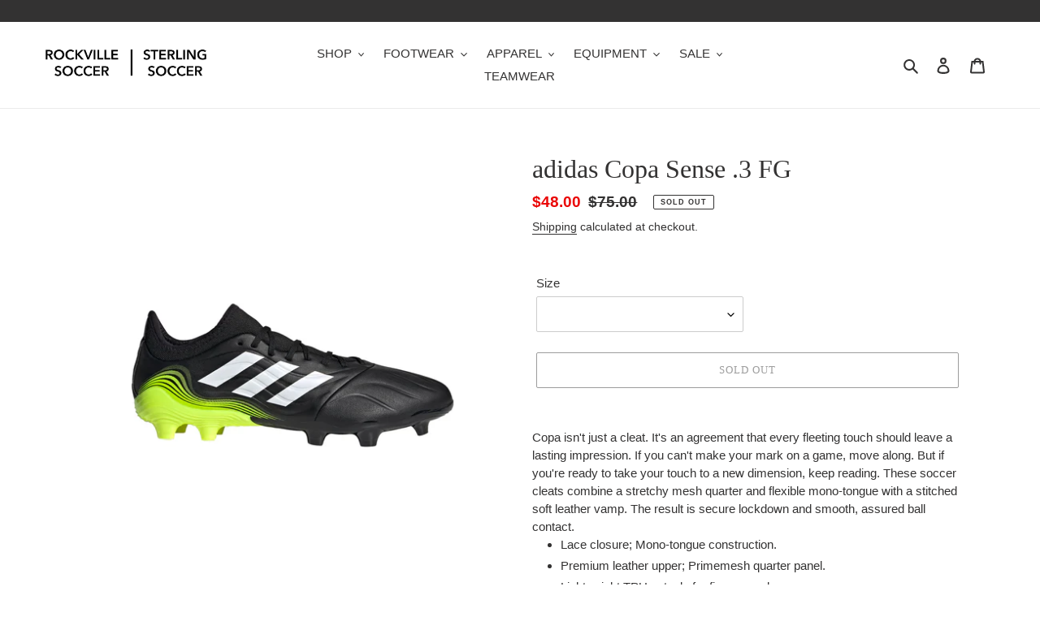

--- FILE ---
content_type: text/html; charset=utf-8
request_url: https://www.rockvillesoccer.com/products/adidas-copa-sense-3-fg
body_size: 36507
content:
<!doctype html>
<html class="no-js" lang="en">
<head>
  <meta charset="utf-8">
  <meta http-equiv="X-UA-Compatible" content="IE=edge,chrome=1">
  <meta name="viewport" content="width=device-width,initial-scale=1">
  <meta name="theme-color" content="#3a3a3a">

  <link rel="preconnect" href="https://cdn.shopify.com" crossorigin>
  <link rel="preconnect" href="https://fonts.shopify.com" crossorigin>
  <link rel="preconnect" href="https://monorail-edge.shopifysvc.com"><link rel="preload" href="//www.rockvillesoccer.com/cdn/shop/t/6/assets/theme.css?v=130334378655867212291611594482" as="style">
  <link rel="preload" as="font" href="" type="font/woff2" crossorigin>
  <link rel="preload" as="font" href="" type="font/woff2" crossorigin>
  <link rel="preload" as="font" href="" type="font/woff2" crossorigin>
  <link rel="preload" href="//www.rockvillesoccer.com/cdn/shop/t/6/assets/theme.js?v=159725726433643718111611594467" as="script">
  <link rel="preload" href="//www.rockvillesoccer.com/cdn/shop/t/6/assets/lazysizes.js?v=63098554868324070131611594466" as="script"><link rel="canonical" href="https://www.rockvillesoccer.com/products/adidas-copa-sense-3-fg"><link rel="shortcut icon" href="//www.rockvillesoccer.com/cdn/shop/files/RS_logo_no_text_32x32.png?v=1614313376" type="image/png"><title>adidas Copa Sense .3 FG
&ndash; Rockville &amp; Sterling Soccer Supplies</title><meta name="description" content="Copa isn&#39;t just a cleat. It&#39;s an agreement that every fleeting touch should leave a lasting impression. If you can&#39;t make your mark on a game, move along. But if you&#39;re ready to take your touch to a new dimension, keep reading. These soccer cleats combine a stretchy mesh quarter and flexible mono-tongue with a stitched"><!-- /snippets/social-meta-tags.liquid -->




<meta property="og:site_name" content="Rockville &amp; Sterling Soccer Supplies">
<meta property="og:url" content="https://www.rockvillesoccer.com/products/adidas-copa-sense-3-fg">
<meta property="og:title" content="adidas Copa Sense .3 FG">
<meta property="og:type" content="product">
<meta property="og:description" content="Copa isn&#39;t just a cleat. It&#39;s an agreement that every fleeting touch should leave a lasting impression. If you can&#39;t make your mark on a game, move along. But if you&#39;re ready to take your touch to a new dimension, keep reading. These soccer cleats combine a stretchy mesh quarter and flexible mono-tongue with a stitched">

  <meta property="og:price:amount" content="48.00">
  <meta property="og:price:currency" content="USD">

<meta property="og:image" content="http://www.rockvillesoccer.com/cdn/shop/products/FW6514_FTW_photo_side-lateral-center_white_1200x1200.png?v=1615065820"><meta property="og:image" content="http://www.rockvillesoccer.com/cdn/shop/products/FW6514_FTW_photo_side-medial-center_white_1200x1200.png?v=1615065824"><meta property="og:image" content="http://www.rockvillesoccer.com/cdn/shop/products/FW6514_FTW_photo_top-portrait_white_1200x1200.png?v=1615065826">
<meta property="og:image:secure_url" content="https://www.rockvillesoccer.com/cdn/shop/products/FW6514_FTW_photo_side-lateral-center_white_1200x1200.png?v=1615065820"><meta property="og:image:secure_url" content="https://www.rockvillesoccer.com/cdn/shop/products/FW6514_FTW_photo_side-medial-center_white_1200x1200.png?v=1615065824"><meta property="og:image:secure_url" content="https://www.rockvillesoccer.com/cdn/shop/products/FW6514_FTW_photo_top-portrait_white_1200x1200.png?v=1615065826">


<meta name="twitter:card" content="summary_large_image">
<meta name="twitter:title" content="adidas Copa Sense .3 FG">
<meta name="twitter:description" content="Copa isn&#39;t just a cleat. It&#39;s an agreement that every fleeting touch should leave a lasting impression. If you can&#39;t make your mark on a game, move along. But if you&#39;re ready to take your touch to a new dimension, keep reading. These soccer cleats combine a stretchy mesh quarter and flexible mono-tongue with a stitched">

  
<style data-shopify>
:root {
    --color-text: #333232;
    --color-text-rgb: 51, 50, 50;
    --color-body-text: #333232;
    --color-sale-text: #EA0606;
    --color-small-button-text-border: #3a3a3a;
    --color-text-field: #ffffff;
    --color-text-field-text: #000000;
    --color-text-field-text-rgb: 0, 0, 0;

    --color-btn-primary: #3a3a3a;
    --color-btn-primary-darker: #212121;
    --color-btn-primary-text: #ffffff;

    --color-blankstate: rgba(51, 50, 50, 0.35);
    --color-blankstate-border: rgba(51, 50, 50, 0.2);
    --color-blankstate-background: rgba(51, 50, 50, 0.1);

    --color-text-focus:#5a5858;
    --color-overlay-text-focus:#e6e6e6;
    --color-btn-primary-focus:#606060;
    --color-btn-social-focus:#d2d2d2;
    --color-small-button-text-border-focus:#606060;
    --predictive-search-focus:#f2f2f2;

    --color-body: #ffffff;
    --color-bg: #ffffff;
    --color-bg-rgb: 255, 255, 255;
    --color-bg-alt: rgba(51, 50, 50, 0.05);
    --color-bg-currency-selector: rgba(51, 50, 50, 0.2);

    --color-overlay-title-text: #ffffff;
    --color-image-overlay: #333232;
    --color-image-overlay-rgb: 51, 50, 50;--opacity-image-overlay: 0.4;--hover-overlay-opacity: 0.8;

    --color-border: #ebebeb;
    --color-border-form: #cccccc;
    --color-border-form-darker: #b3b3b3;

    --svg-select-icon: url(//www.rockvillesoccer.com/cdn/shop/t/6/assets/ico-select.svg?v=29003672709104678581611594482);
    --slick-img-url: url(//www.rockvillesoccer.com/cdn/shop/t/6/assets/ajax-loader.gif?v=41356863302472015721611594463);

    --font-weight-body--bold: 700;
    --font-weight-body--bolder: 700;

    --font-stack-header: "New York", Iowan Old Style, Apple Garamond, Baskerville, Times New Roman, Droid Serif, Times, Source Serif Pro, serif, Apple Color Emoji, Segoe UI Emoji, Segoe UI Symbol;
    --font-style-header: normal;
    --font-weight-header: 400;

    --font-stack-body: "system_ui", -apple-system, 'Segoe UI', Roboto, 'Helvetica Neue', 'Noto Sans', 'Liberation Sans', Arial, sans-serif, 'Apple Color Emoji', 'Segoe UI Emoji', 'Segoe UI Symbol', 'Noto Color Emoji';
    --font-style-body: normal;
    --font-weight-body: 400;

    --font-size-header: 24;

    --font-size-base: 15;

    --font-h1-desktop: 32;
    --font-h1-mobile: 30;
    --font-h2-desktop: 18;
    --font-h2-mobile: 16;
    --font-h3-mobile: 18;
    --font-h4-desktop: 16;
    --font-h4-mobile: 14;
    --font-h5-desktop: 13;
    --font-h5-mobile: 12;
    --font-h6-desktop: 12;
    --font-h6-mobile: 11;

    --font-mega-title-large-desktop: 60;

    --font-rich-text-large: 17;
    --font-rich-text-small: 13;

    
--color-video-bg: #f2f2f2;

    
    --global-color-image-loader-primary: rgba(51, 50, 50, 0.06);
    --global-color-image-loader-secondary: rgba(51, 50, 50, 0.12);
  }
</style>


  <style>*,::after,::before{box-sizing:border-box}body{margin:0}body,html{background-color:var(--color-body)}body,button{font-size:calc(var(--font-size-base) * 1px);font-family:var(--font-stack-body);font-style:var(--font-style-body);font-weight:var(--font-weight-body);color:var(--color-text);line-height:1.5}body,button{-webkit-font-smoothing:antialiased;-webkit-text-size-adjust:100%}.border-bottom{border-bottom:1px solid var(--color-border)}.btn--link{background-color:transparent;border:0;margin:0;color:var(--color-text);text-align:left}.text-right{text-align:right}.icon{display:inline-block;width:20px;height:20px;vertical-align:middle;fill:currentColor}.icon__fallback-text,.visually-hidden{position:absolute!important;overflow:hidden;clip:rect(0 0 0 0);height:1px;width:1px;margin:-1px;padding:0;border:0}svg.icon:not(.icon--full-color) circle,svg.icon:not(.icon--full-color) ellipse,svg.icon:not(.icon--full-color) g,svg.icon:not(.icon--full-color) line,svg.icon:not(.icon--full-color) path,svg.icon:not(.icon--full-color) polygon,svg.icon:not(.icon--full-color) polyline,svg.icon:not(.icon--full-color) rect,symbol.icon:not(.icon--full-color) circle,symbol.icon:not(.icon--full-color) ellipse,symbol.icon:not(.icon--full-color) g,symbol.icon:not(.icon--full-color) line,symbol.icon:not(.icon--full-color) path,symbol.icon:not(.icon--full-color) polygon,symbol.icon:not(.icon--full-color) polyline,symbol.icon:not(.icon--full-color) rect{fill:inherit;stroke:inherit}li{list-style:none}.list--inline{padding:0;margin:0}.list--inline>li{display:inline-block;margin-bottom:0;vertical-align:middle}a{color:var(--color-text);text-decoration:none}.h1,.h2,h1,h2{margin:0 0 17.5px;font-family:var(--font-stack-header);font-style:var(--font-style-header);font-weight:var(--font-weight-header);line-height:1.2;overflow-wrap:break-word;word-wrap:break-word}.h1 a,.h2 a,h1 a,h2 a{color:inherit;text-decoration:none;font-weight:inherit}.h1,h1{font-size:calc(((var(--font-h1-desktop))/ (var(--font-size-base))) * 1em);text-transform:none;letter-spacing:0}@media only screen and (max-width:749px){.h1,h1{font-size:calc(((var(--font-h1-mobile))/ (var(--font-size-base))) * 1em)}}.h2,h2{font-size:calc(((var(--font-h2-desktop))/ (var(--font-size-base))) * 1em);text-transform:uppercase;letter-spacing:.1em}@media only screen and (max-width:749px){.h2,h2{font-size:calc(((var(--font-h2-mobile))/ (var(--font-size-base))) * 1em)}}p{color:var(--color-body-text);margin:0 0 19.44444px}@media only screen and (max-width:749px){p{font-size:calc(((var(--font-size-base) - 1)/ (var(--font-size-base))) * 1em)}}p:last-child{margin-bottom:0}@media only screen and (max-width:749px){.small--hide{display:none!important}}.grid{list-style:none;margin:0;padding:0;margin-left:-30px}.grid::after{content:'';display:table;clear:both}@media only screen and (max-width:749px){.grid{margin-left:-22px}}.grid::after{content:'';display:table;clear:both}.grid--no-gutters{margin-left:0}.grid--no-gutters .grid__item{padding-left:0}.grid--table{display:table;table-layout:fixed;width:100%}.grid--table>.grid__item{float:none;display:table-cell;vertical-align:middle}.grid__item{float:left;padding-left:30px;width:100%}@media only screen and (max-width:749px){.grid__item{padding-left:22px}}.grid__item[class*="--push"]{position:relative}@media only screen and (min-width:750px){.medium-up--one-quarter{width:25%}.medium-up--push-one-third{width:33.33%}.medium-up--one-half{width:50%}.medium-up--push-one-third{left:33.33%;position:relative}}.site-header{position:relative;background-color:var(--color-body)}@media only screen and (max-width:749px){.site-header{border-bottom:1px solid var(--color-border)}}@media only screen and (min-width:750px){.site-header{padding:0 55px}.site-header.logo--center{padding-top:30px}}.site-header__logo{margin:15px 0}.logo-align--center .site-header__logo{text-align:center;margin:0 auto}@media only screen and (max-width:749px){.logo-align--center .site-header__logo{text-align:left;margin:15px 0}}@media only screen and (max-width:749px){.site-header__logo{padding-left:22px;text-align:left}.site-header__logo img{margin:0}}.site-header__logo-link{display:inline-block;word-break:break-word}@media only screen and (min-width:750px){.logo-align--center .site-header__logo-link{margin:0 auto}}.site-header__logo-image{display:block}@media only screen and (min-width:750px){.site-header__logo-image{margin:0 auto}}.site-header__logo-image img{width:100%}.site-header__logo-image--centered img{margin:0 auto}.site-header__logo img{display:block}.site-header__icons{position:relative;white-space:nowrap}@media only screen and (max-width:749px){.site-header__icons{width:auto;padding-right:13px}.site-header__icons .btn--link,.site-header__icons .site-header__cart{font-size:calc(((var(--font-size-base))/ (var(--font-size-base))) * 1em)}}.site-header__icons-wrapper{position:relative;display:-webkit-flex;display:-ms-flexbox;display:flex;width:100%;-ms-flex-align:center;-webkit-align-items:center;-moz-align-items:center;-ms-align-items:center;-o-align-items:center;align-items:center;-webkit-justify-content:flex-end;-ms-justify-content:flex-end;justify-content:flex-end}.site-header__account,.site-header__cart,.site-header__search{position:relative}.site-header__search.site-header__icon{display:none}@media only screen and (min-width:1400px){.site-header__search.site-header__icon{display:block}}.site-header__search-toggle{display:block}@media only screen and (min-width:750px){.site-header__account,.site-header__cart{padding:10px 11px}}.site-header__cart-title,.site-header__search-title{position:absolute!important;overflow:hidden;clip:rect(0 0 0 0);height:1px;width:1px;margin:-1px;padding:0;border:0;display:block;vertical-align:middle}.site-header__cart-title{margin-right:3px}.site-header__cart-count{display:flex;align-items:center;justify-content:center;position:absolute;right:.4rem;top:.2rem;font-weight:700;background-color:var(--color-btn-primary);color:var(--color-btn-primary-text);border-radius:50%;min-width:1em;height:1em}.site-header__cart-count span{font-family:HelveticaNeue,"Helvetica Neue",Helvetica,Arial,sans-serif;font-size:calc(11em / 16);line-height:1}@media only screen and (max-width:749px){.site-header__cart-count{top:calc(7em / 16);right:0;border-radius:50%;min-width:calc(19em / 16);height:calc(19em / 16)}}@media only screen and (max-width:749px){.site-header__cart-count span{padding:.25em calc(6em / 16);font-size:12px}}.site-header__menu{display:none}@media only screen and (max-width:749px){.site-header__icon{display:inline-block;vertical-align:middle;padding:10px 11px;margin:0}}@media only screen and (min-width:750px){.site-header__icon .icon-search{margin-right:3px}}.announcement-bar{z-index:10;position:relative;text-align:center;border-bottom:1px solid transparent;padding:2px}.announcement-bar__link{display:block}.announcement-bar__message{display:block;padding:11px 22px;font-size:calc(((16)/ (var(--font-size-base))) * 1em);font-weight:var(--font-weight-header)}@media only screen and (min-width:750px){.announcement-bar__message{padding-left:55px;padding-right:55px}}.site-nav{position:relative;padding:0;text-align:center;margin:25px 0}.site-nav a{padding:3px 10px}.site-nav__link{display:block;white-space:nowrap}.site-nav--centered .site-nav__link{padding-top:0}.site-nav__link .icon-chevron-down{width:calc(8em / 16);height:calc(8em / 16);margin-left:.5rem}.site-nav__label{border-bottom:1px solid transparent}.site-nav__link--active .site-nav__label{border-bottom-color:var(--color-text)}.site-nav__link--button{border:none;background-color:transparent;padding:3px 10px}.site-header__mobile-nav{z-index:11;position:relative;background-color:var(--color-body)}@media only screen and (max-width:749px){.site-header__mobile-nav{display:-webkit-flex;display:-ms-flexbox;display:flex;width:100%;-ms-flex-align:center;-webkit-align-items:center;-moz-align-items:center;-ms-align-items:center;-o-align-items:center;align-items:center}}.mobile-nav--open .icon-close{display:none}.main-content{opacity:0}.main-content .shopify-section{display:none}.main-content .shopify-section:first-child{display:inherit}.critical-hidden{display:none}</style>

  <script>
    window.performance.mark('debut:theme_stylesheet_loaded.start');

    function onLoadStylesheet() {
      performance.mark('debut:theme_stylesheet_loaded.end');
      performance.measure('debut:theme_stylesheet_loaded', 'debut:theme_stylesheet_loaded.start', 'debut:theme_stylesheet_loaded.end');

      var url = "//www.rockvillesoccer.com/cdn/shop/t/6/assets/theme.css?v=130334378655867212291611594482";
      var link = document.querySelector('link[href="' + url + '"]');
      link.loaded = true;
      link.dispatchEvent(new Event('load'));
    }
  </script>

  <link rel="stylesheet" href="//www.rockvillesoccer.com/cdn/shop/t/6/assets/theme.css?v=130334378655867212291611594482" type="text/css" media="print" onload="this.media='all';onLoadStylesheet()">

  <style>
    
    
    
    
    
    
  </style>

  <script>
    var theme = {
      breakpoints: {
        medium: 750,
        large: 990,
        widescreen: 1400
      },
      strings: {
        addToCart: "Add to cart",
        soldOut: "Sold out",
        unavailable: "Unavailable",
        regularPrice: "Regular price",
        salePrice: "Sale price",
        sale: "Sale",
        fromLowestPrice: "from [price]",
        vendor: "Vendor",
        showMore: "Show More",
        showLess: "Show Less",
        searchFor: "Search for",
        addressError: "Error looking up that address",
        addressNoResults: "No results for that address",
        addressQueryLimit: "You have exceeded the Google API usage limit. Consider upgrading to a \u003ca href=\"https:\/\/developers.google.com\/maps\/premium\/usage-limits\"\u003ePremium Plan\u003c\/a\u003e.",
        authError: "There was a problem authenticating your Google Maps account.",
        newWindow: "Opens in a new window.",
        external: "Opens external website.",
        newWindowExternal: "Opens external website in a new window.",
        removeLabel: "Remove [product]",
        update: "Update",
        quantity: "Quantity",
        discountedTotal: "Discounted total",
        regularTotal: "Regular total",
        priceColumn: "See Price column for discount details.",
        quantityMinimumMessage: "Quantity must be 1 or more",
        cartError: "There was an error while updating your cart. Please try again.",
        removedItemMessage: "Removed \u003cspan class=\"cart__removed-product-details\"\u003e([quantity]) [link]\u003c\/span\u003e from your cart.",
        unitPrice: "Unit price",
        unitPriceSeparator: "per",
        oneCartCount: "1 item",
        otherCartCount: "[count] items",
        quantityLabel: "Quantity: [count]",
        products: "Products",
        loading: "Loading",
        number_of_results: "[result_number] of [results_count]",
        number_of_results_found: "[results_count] results found",
        one_result_found: "1 result found"
      },
      moneyFormat: "${{amount}}",
      moneyFormatWithCurrency: "${{amount}} USD",
      settings: {
        predictiveSearchEnabled: true,
        predictiveSearchShowPrice: true,
        predictiveSearchShowVendor: true
      },
      stylesheet: "//www.rockvillesoccer.com/cdn/shop/t/6/assets/theme.css?v=130334378655867212291611594482"
    }

    document.documentElement.className = document.documentElement.className.replace('no-js', 'js');
  </script><script src="//www.rockvillesoccer.com/cdn/shop/t/6/assets/theme.js?v=159725726433643718111611594467" defer="defer"></script>
  <script src="//www.rockvillesoccer.com/cdn/shop/t/6/assets/lazysizes.js?v=63098554868324070131611594466" async="async"></script>

  <script type="text/javascript">
    if (window.MSInputMethodContext && document.documentMode) {
      var scripts = document.getElementsByTagName('script')[0];
      var polyfill = document.createElement("script");
      polyfill.defer = true;
      polyfill.src = "//www.rockvillesoccer.com/cdn/shop/t/6/assets/ie11CustomProperties.min.js?v=146208399201472936201611594465";

      scripts.parentNode.insertBefore(polyfill, scripts);
    }
  </script>

  <script>window.performance && window.performance.mark && window.performance.mark('shopify.content_for_header.start');</script><meta id="shopify-digital-wallet" name="shopify-digital-wallet" content="/49734549660/digital_wallets/dialog">
<meta name="shopify-checkout-api-token" content="276d1def317fd5493095736d1c76e7f9">
<meta id="in-context-paypal-metadata" data-shop-id="49734549660" data-venmo-supported="false" data-environment="production" data-locale="en_US" data-paypal-v4="true" data-currency="USD">
<link rel="alternate" hreflang="x-default" href="https://www.rockvillesoccer.com/products/adidas-copa-sense-3-fg">
<link rel="alternate" hreflang="en" href="https://www.rockvillesoccer.com/products/adidas-copa-sense-3-fg">
<link rel="alternate" hreflang="es" href="https://www.rockvillesoccer.com/es/products/adidas-copa-sense-3-fg">
<link rel="alternate" type="application/json+oembed" href="https://www.rockvillesoccer.com/products/adidas-copa-sense-3-fg.oembed">
<script async="async" src="/checkouts/internal/preloads.js?locale=en-US"></script>
<link rel="preconnect" href="https://shop.app" crossorigin="anonymous">
<script async="async" src="https://shop.app/checkouts/internal/preloads.js?locale=en-US&shop_id=49734549660" crossorigin="anonymous"></script>
<script id="apple-pay-shop-capabilities" type="application/json">{"shopId":49734549660,"countryCode":"US","currencyCode":"USD","merchantCapabilities":["supports3DS"],"merchantId":"gid:\/\/shopify\/Shop\/49734549660","merchantName":"Rockville \u0026 Sterling Soccer Supplies","requiredBillingContactFields":["postalAddress","email","phone"],"requiredShippingContactFields":["postalAddress","email","phone"],"shippingType":"shipping","supportedNetworks":["visa","masterCard","amex","discover","elo","jcb"],"total":{"type":"pending","label":"Rockville \u0026 Sterling Soccer Supplies","amount":"1.00"},"shopifyPaymentsEnabled":true,"supportsSubscriptions":true}</script>
<script id="shopify-features" type="application/json">{"accessToken":"276d1def317fd5493095736d1c76e7f9","betas":["rich-media-storefront-analytics"],"domain":"www.rockvillesoccer.com","predictiveSearch":true,"shopId":49734549660,"locale":"en"}</script>
<script>var Shopify = Shopify || {};
Shopify.shop = "rockville-soccer-supplies.myshopify.com";
Shopify.locale = "en";
Shopify.currency = {"active":"USD","rate":"1.0"};
Shopify.country = "US";
Shopify.theme = {"name":"Debut with filter","id":117555134620,"schema_name":"Debut","schema_version":"17.4.1","theme_store_id":796,"role":"main"};
Shopify.theme.handle = "null";
Shopify.theme.style = {"id":null,"handle":null};
Shopify.cdnHost = "www.rockvillesoccer.com/cdn";
Shopify.routes = Shopify.routes || {};
Shopify.routes.root = "/";</script>
<script type="module">!function(o){(o.Shopify=o.Shopify||{}).modules=!0}(window);</script>
<script>!function(o){function n(){var o=[];function n(){o.push(Array.prototype.slice.apply(arguments))}return n.q=o,n}var t=o.Shopify=o.Shopify||{};t.loadFeatures=n(),t.autoloadFeatures=n()}(window);</script>
<script>
  window.ShopifyPay = window.ShopifyPay || {};
  window.ShopifyPay.apiHost = "shop.app\/pay";
  window.ShopifyPay.redirectState = null;
</script>
<script id="shop-js-analytics" type="application/json">{"pageType":"product"}</script>
<script defer="defer" async type="module" src="//www.rockvillesoccer.com/cdn/shopifycloud/shop-js/modules/v2/client.init-shop-cart-sync_IZsNAliE.en.esm.js"></script>
<script defer="defer" async type="module" src="//www.rockvillesoccer.com/cdn/shopifycloud/shop-js/modules/v2/chunk.common_0OUaOowp.esm.js"></script>
<script type="module">
  await import("//www.rockvillesoccer.com/cdn/shopifycloud/shop-js/modules/v2/client.init-shop-cart-sync_IZsNAliE.en.esm.js");
await import("//www.rockvillesoccer.com/cdn/shopifycloud/shop-js/modules/v2/chunk.common_0OUaOowp.esm.js");

  window.Shopify.SignInWithShop?.initShopCartSync?.({"fedCMEnabled":true,"windoidEnabled":true});

</script>
<script>
  window.Shopify = window.Shopify || {};
  if (!window.Shopify.featureAssets) window.Shopify.featureAssets = {};
  window.Shopify.featureAssets['shop-js'] = {"shop-cart-sync":["modules/v2/client.shop-cart-sync_DLOhI_0X.en.esm.js","modules/v2/chunk.common_0OUaOowp.esm.js"],"init-fed-cm":["modules/v2/client.init-fed-cm_C6YtU0w6.en.esm.js","modules/v2/chunk.common_0OUaOowp.esm.js"],"shop-button":["modules/v2/client.shop-button_BCMx7GTG.en.esm.js","modules/v2/chunk.common_0OUaOowp.esm.js"],"shop-cash-offers":["modules/v2/client.shop-cash-offers_BT26qb5j.en.esm.js","modules/v2/chunk.common_0OUaOowp.esm.js","modules/v2/chunk.modal_CGo_dVj3.esm.js"],"init-windoid":["modules/v2/client.init-windoid_B9PkRMql.en.esm.js","modules/v2/chunk.common_0OUaOowp.esm.js"],"init-shop-email-lookup-coordinator":["modules/v2/client.init-shop-email-lookup-coordinator_DZkqjsbU.en.esm.js","modules/v2/chunk.common_0OUaOowp.esm.js"],"shop-toast-manager":["modules/v2/client.shop-toast-manager_Di2EnuM7.en.esm.js","modules/v2/chunk.common_0OUaOowp.esm.js"],"shop-login-button":["modules/v2/client.shop-login-button_BtqW_SIO.en.esm.js","modules/v2/chunk.common_0OUaOowp.esm.js","modules/v2/chunk.modal_CGo_dVj3.esm.js"],"avatar":["modules/v2/client.avatar_BTnouDA3.en.esm.js"],"pay-button":["modules/v2/client.pay-button_CWa-C9R1.en.esm.js","modules/v2/chunk.common_0OUaOowp.esm.js"],"init-shop-cart-sync":["modules/v2/client.init-shop-cart-sync_IZsNAliE.en.esm.js","modules/v2/chunk.common_0OUaOowp.esm.js"],"init-customer-accounts":["modules/v2/client.init-customer-accounts_DenGwJTU.en.esm.js","modules/v2/client.shop-login-button_BtqW_SIO.en.esm.js","modules/v2/chunk.common_0OUaOowp.esm.js","modules/v2/chunk.modal_CGo_dVj3.esm.js"],"init-shop-for-new-customer-accounts":["modules/v2/client.init-shop-for-new-customer-accounts_JdHXxpS9.en.esm.js","modules/v2/client.shop-login-button_BtqW_SIO.en.esm.js","modules/v2/chunk.common_0OUaOowp.esm.js","modules/v2/chunk.modal_CGo_dVj3.esm.js"],"init-customer-accounts-sign-up":["modules/v2/client.init-customer-accounts-sign-up_D6__K_p8.en.esm.js","modules/v2/client.shop-login-button_BtqW_SIO.en.esm.js","modules/v2/chunk.common_0OUaOowp.esm.js","modules/v2/chunk.modal_CGo_dVj3.esm.js"],"checkout-modal":["modules/v2/client.checkout-modal_C_ZQDY6s.en.esm.js","modules/v2/chunk.common_0OUaOowp.esm.js","modules/v2/chunk.modal_CGo_dVj3.esm.js"],"shop-follow-button":["modules/v2/client.shop-follow-button_XetIsj8l.en.esm.js","modules/v2/chunk.common_0OUaOowp.esm.js","modules/v2/chunk.modal_CGo_dVj3.esm.js"],"lead-capture":["modules/v2/client.lead-capture_DvA72MRN.en.esm.js","modules/v2/chunk.common_0OUaOowp.esm.js","modules/v2/chunk.modal_CGo_dVj3.esm.js"],"shop-login":["modules/v2/client.shop-login_ClXNxyh6.en.esm.js","modules/v2/chunk.common_0OUaOowp.esm.js","modules/v2/chunk.modal_CGo_dVj3.esm.js"],"payment-terms":["modules/v2/client.payment-terms_CNlwjfZz.en.esm.js","modules/v2/chunk.common_0OUaOowp.esm.js","modules/v2/chunk.modal_CGo_dVj3.esm.js"]};
</script>
<script>(function() {
  var isLoaded = false;
  function asyncLoad() {
    if (isLoaded) return;
    isLoaded = true;
    var urls = ["https:\/\/js.smile.io\/v1\/smile-shopify.js?shop=rockville-soccer-supplies.myshopify.com","\/\/cdn.shopify.com\/s\/files\/1\/0257\/0108\/9360\/t\/85\/assets\/usf-license.js?shop=rockville-soccer-supplies.myshopify.com","https:\/\/orderstatus.w3apps.co\/js\/orderlookup.js?shop=rockville-soccer-supplies.myshopify.com"];
    for (var i = 0; i < urls.length; i++) {
      var s = document.createElement('script');
      s.type = 'text/javascript';
      s.async = true;
      s.src = urls[i];
      var x = document.getElementsByTagName('script')[0];
      x.parentNode.insertBefore(s, x);
    }
  };
  if(window.attachEvent) {
    window.attachEvent('onload', asyncLoad);
  } else {
    window.addEventListener('load', asyncLoad, false);
  }
})();</script>
<script id="__st">var __st={"a":49734549660,"offset":-18000,"reqid":"62c1e8f1-f8ac-4278-9197-ed0116251f12-1768560778","pageurl":"www.rockvillesoccer.com\/products\/adidas-copa-sense-3-fg","u":"0fc06741134d","p":"product","rtyp":"product","rid":6563745955996};</script>
<script>window.ShopifyPaypalV4VisibilityTracking = true;</script>
<script id="captcha-bootstrap">!function(){'use strict';const t='contact',e='account',n='new_comment',o=[[t,t],['blogs',n],['comments',n],[t,'customer']],c=[[e,'customer_login'],[e,'guest_login'],[e,'recover_customer_password'],[e,'create_customer']],r=t=>t.map((([t,e])=>`form[action*='/${t}']:not([data-nocaptcha='true']) input[name='form_type'][value='${e}']`)).join(','),a=t=>()=>t?[...document.querySelectorAll(t)].map((t=>t.form)):[];function s(){const t=[...o],e=r(t);return a(e)}const i='password',u='form_key',d=['recaptcha-v3-token','g-recaptcha-response','h-captcha-response',i],f=()=>{try{return window.sessionStorage}catch{return}},m='__shopify_v',_=t=>t.elements[u];function p(t,e,n=!1){try{const o=window.sessionStorage,c=JSON.parse(o.getItem(e)),{data:r}=function(t){const{data:e,action:n}=t;return t[m]||n?{data:e,action:n}:{data:t,action:n}}(c);for(const[e,n]of Object.entries(r))t.elements[e]&&(t.elements[e].value=n);n&&o.removeItem(e)}catch(o){console.error('form repopulation failed',{error:o})}}const l='form_type',E='cptcha';function T(t){t.dataset[E]=!0}const w=window,h=w.document,L='Shopify',v='ce_forms',y='captcha';let A=!1;((t,e)=>{const n=(g='f06e6c50-85a8-45c8-87d0-21a2b65856fe',I='https://cdn.shopify.com/shopifycloud/storefront-forms-hcaptcha/ce_storefront_forms_captcha_hcaptcha.v1.5.2.iife.js',D={infoText:'Protected by hCaptcha',privacyText:'Privacy',termsText:'Terms'},(t,e,n)=>{const o=w[L][v],c=o.bindForm;if(c)return c(t,g,e,D).then(n);var r;o.q.push([[t,g,e,D],n]),r=I,A||(h.body.append(Object.assign(h.createElement('script'),{id:'captcha-provider',async:!0,src:r})),A=!0)});var g,I,D;w[L]=w[L]||{},w[L][v]=w[L][v]||{},w[L][v].q=[],w[L][y]=w[L][y]||{},w[L][y].protect=function(t,e){n(t,void 0,e),T(t)},Object.freeze(w[L][y]),function(t,e,n,w,h,L){const[v,y,A,g]=function(t,e,n){const i=e?o:[],u=t?c:[],d=[...i,...u],f=r(d),m=r(i),_=r(d.filter((([t,e])=>n.includes(e))));return[a(f),a(m),a(_),s()]}(w,h,L),I=t=>{const e=t.target;return e instanceof HTMLFormElement?e:e&&e.form},D=t=>v().includes(t);t.addEventListener('submit',(t=>{const e=I(t);if(!e)return;const n=D(e)&&!e.dataset.hcaptchaBound&&!e.dataset.recaptchaBound,o=_(e),c=g().includes(e)&&(!o||!o.value);(n||c)&&t.preventDefault(),c&&!n&&(function(t){try{if(!f())return;!function(t){const e=f();if(!e)return;const n=_(t);if(!n)return;const o=n.value;o&&e.removeItem(o)}(t);const e=Array.from(Array(32),(()=>Math.random().toString(36)[2])).join('');!function(t,e){_(t)||t.append(Object.assign(document.createElement('input'),{type:'hidden',name:u})),t.elements[u].value=e}(t,e),function(t,e){const n=f();if(!n)return;const o=[...t.querySelectorAll(`input[type='${i}']`)].map((({name:t})=>t)),c=[...d,...o],r={};for(const[a,s]of new FormData(t).entries())c.includes(a)||(r[a]=s);n.setItem(e,JSON.stringify({[m]:1,action:t.action,data:r}))}(t,e)}catch(e){console.error('failed to persist form',e)}}(e),e.submit())}));const S=(t,e)=>{t&&!t.dataset[E]&&(n(t,e.some((e=>e===t))),T(t))};for(const o of['focusin','change'])t.addEventListener(o,(t=>{const e=I(t);D(e)&&S(e,y())}));const B=e.get('form_key'),M=e.get(l),P=B&&M;t.addEventListener('DOMContentLoaded',(()=>{const t=y();if(P)for(const e of t)e.elements[l].value===M&&p(e,B);[...new Set([...A(),...v().filter((t=>'true'===t.dataset.shopifyCaptcha))])].forEach((e=>S(e,t)))}))}(h,new URLSearchParams(w.location.search),n,t,e,['guest_login'])})(!0,!0)}();</script>
<script integrity="sha256-4kQ18oKyAcykRKYeNunJcIwy7WH5gtpwJnB7kiuLZ1E=" data-source-attribution="shopify.loadfeatures" defer="defer" src="//www.rockvillesoccer.com/cdn/shopifycloud/storefront/assets/storefront/load_feature-a0a9edcb.js" crossorigin="anonymous"></script>
<script crossorigin="anonymous" defer="defer" src="//www.rockvillesoccer.com/cdn/shopifycloud/storefront/assets/shopify_pay/storefront-65b4c6d7.js?v=20250812"></script>
<script data-source-attribution="shopify.dynamic_checkout.dynamic.init">var Shopify=Shopify||{};Shopify.PaymentButton=Shopify.PaymentButton||{isStorefrontPortableWallets:!0,init:function(){window.Shopify.PaymentButton.init=function(){};var t=document.createElement("script");t.src="https://www.rockvillesoccer.com/cdn/shopifycloud/portable-wallets/latest/portable-wallets.en.js",t.type="module",document.head.appendChild(t)}};
</script>
<script data-source-attribution="shopify.dynamic_checkout.buyer_consent">
  function portableWalletsHideBuyerConsent(e){var t=document.getElementById("shopify-buyer-consent"),n=document.getElementById("shopify-subscription-policy-button");t&&n&&(t.classList.add("hidden"),t.setAttribute("aria-hidden","true"),n.removeEventListener("click",e))}function portableWalletsShowBuyerConsent(e){var t=document.getElementById("shopify-buyer-consent"),n=document.getElementById("shopify-subscription-policy-button");t&&n&&(t.classList.remove("hidden"),t.removeAttribute("aria-hidden"),n.addEventListener("click",e))}window.Shopify?.PaymentButton&&(window.Shopify.PaymentButton.hideBuyerConsent=portableWalletsHideBuyerConsent,window.Shopify.PaymentButton.showBuyerConsent=portableWalletsShowBuyerConsent);
</script>
<script>
  function portableWalletsCleanup(e){e&&e.src&&console.error("Failed to load portable wallets script "+e.src);var t=document.querySelectorAll("shopify-accelerated-checkout .shopify-payment-button__skeleton, shopify-accelerated-checkout-cart .wallet-cart-button__skeleton"),e=document.getElementById("shopify-buyer-consent");for(let e=0;e<t.length;e++)t[e].remove();e&&e.remove()}function portableWalletsNotLoadedAsModule(e){e instanceof ErrorEvent&&"string"==typeof e.message&&e.message.includes("import.meta")&&"string"==typeof e.filename&&e.filename.includes("portable-wallets")&&(window.removeEventListener("error",portableWalletsNotLoadedAsModule),window.Shopify.PaymentButton.failedToLoad=e,"loading"===document.readyState?document.addEventListener("DOMContentLoaded",window.Shopify.PaymentButton.init):window.Shopify.PaymentButton.init())}window.addEventListener("error",portableWalletsNotLoadedAsModule);
</script>

<script type="module" src="https://www.rockvillesoccer.com/cdn/shopifycloud/portable-wallets/latest/portable-wallets.en.js" onError="portableWalletsCleanup(this)" crossorigin="anonymous"></script>
<script nomodule>
  document.addEventListener("DOMContentLoaded", portableWalletsCleanup);
</script>

<link id="shopify-accelerated-checkout-styles" rel="stylesheet" media="screen" href="https://www.rockvillesoccer.com/cdn/shopifycloud/portable-wallets/latest/accelerated-checkout-backwards-compat.css" crossorigin="anonymous">
<style id="shopify-accelerated-checkout-cart">
        #shopify-buyer-consent {
  margin-top: 1em;
  display: inline-block;
  width: 100%;
}

#shopify-buyer-consent.hidden {
  display: none;
}

#shopify-subscription-policy-button {
  background: none;
  border: none;
  padding: 0;
  text-decoration: underline;
  font-size: inherit;
  cursor: pointer;
}

#shopify-subscription-policy-button::before {
  box-shadow: none;
}

      </style>

<script>window.performance && window.performance.mark && window.performance.mark('shopify.content_for_header.end');</script>
<script>window._usfTheme={
    id:117555134620,
    name:"Debut",
    version:"17.4.1",
    vendor:"Shopify",
    applied:1,
    assetUrl:"//www.rockvillesoccer.com/cdn/shop/t/6/assets/usf-boot.js?v=94925807574090885041682389759"
};
window._usfCustomerTags = null;
window.usf = { settings: {"online":1,"version":"1.0.2.4112","shop":"rockville-soccer-supplies.myshopify.com","siteId":"cbdb6927-88a2-48aa-9529-6535078ea8de","resUrl":"//cdn.shopify.com/s/files/1/0257/0108/9360/t/85/assets/","analyticsApiUrl":"https://svc-2-analytics-usf.hotyon.com/set","searchSvcUrl":"https://svc-2-usf.hotyon.com/","enabledPlugins":["preview-usf","addtocart-usf"],"showGotoTop":1,"mobileBreakpoint":767,"decimals":2,"decimalDisplay":".","thousandSeparator":",","currency":"USD","priceLongFormat":"${0} USD","priceFormat":"${0}","plugins":{},"revision":80388630,"filters":{},"instantSearch":{"online":1,"searchBoxSelector":"input[name=q]","numOfSuggestions":6,"numOfProductMatches":6,"numOfCollections":4,"numOfPages":4},"search":{"online":1,"sortFields":["r","title","-title","date","-date","price","-price","percentSale","-percentSale","-discount"],"searchResultsUrl":"/pages/search-results","more":"more","itemsPerPage":28,"imageSizeType":"fixed","imageSize":"600,350","showAltImage":1,"showVendor":1,"showSale":1,"showSoldOut":1,"canChangeUrl":1},"collections":{"online":1,"collectionsPageUrl":"/pages/collections"},"filterNavigation":{"showFilterArea":1,"showSingle":1},"translation_en":{"search":"Search","latestSearches":"Latest searches","popularSearches":"Popular searches","viewAllResultsFor":"view all results for <span class=\"usf-highlight\">{0}</span>","viewAllResults":"view all results","noMatchesFoundFor":"No matches found for \"<b>{0}</b>\". Please try again with a different term.","productSearchResultWithTermSummary":"<b>{0}</b> results for '<b>{1}</b>'","productSearchResultSummary":"<b>{0}</b> products","productSearchNoResults":"<h2>No matching for '<b>{0}</b>'.</h2><p>But don't give up – check the filters, spelling or try less specific search terms.</p>","productSearchNoResultsEmptyTerm":"<h2>No results found.</h2><p>But don't give up – check the filters or try less specific terms.</p>","clearAll":"Clear all","clear":"Clear","clearAllFilters":"Clear all filters","clearFiltersBy":"Clear filters by {0}","filterBy":"Filter by {0}","sort":"Sort","sortBy_r":"Relevance","sortBy_title":"Title: A-Z","sortBy_-title":"Title: Z-A","sortBy_date":"Date: Old to New","sortBy_-date":"Date: New to Old","sortBy_price":"Price: Low to High","sortBy_-price":"Price: High to Low","sortBy_percentSale":"Percent sales: Low to High","sortBy_-percentSale":"Percent sales: High to Low","sortBy_-discount":"Discount: High to Low","sortBy_bestselling":"Best selling","sortBy_-available":"Inventory: High to Low","sortBy_producttype":"Product Type: A-Z","sortBy_-producttype":"Product Type: Z-A","filters":"Filters","filterOptions":"Filter options","clearFilterOptions":"Clear all filter options","youHaveViewed":"You've viewed {0} of {1} products","loadMore":"Load more","loadPrev":"Load previous","productMatches":"Product matches","trending":"Trending","didYouMean":"Sorry, nothing found for '<b>{0}</b>'.<br>Did you mean '<b>{1}</b>'?","searchSuggestions":"Search suggestions","popularSearch":"Popular search","quantity":"Quantity","selectedVariantNotAvailable":"The selected variant is not available.","addToCart":"Add to cart","seeFullDetails":"See full details","chooseOptions":"Choose options","quickView":"Quick view","sale":"Sale","save":"Save","soldOut":"Sold out","viewItems":"View items","more":"More","all":"All","prevPage":"Previous page","gotoPage":"Go to page {0}","nextPage":"Next page","from":"From","collections":"Collections","pages":"Pages","sortBy_":"Relevance","sortBy_option:Color":"Color: A-Z","sortBy_-option:Color":"Color: Z-A","sortBy_option:Denominations":"Denominations: A-Z","sortBy_-option:Denominations":"Denominations: Z-A","sortBy_option:Size":"Size: A-Z","sortBy_-option:Size":"Size: Z-A"}} };</script>
<script src="//www.rockvillesoccer.com/cdn/shop/t/6/assets/usf-boot.js?v=94925807574090885041682389759" defer="defer"></script>

<link href="https://monorail-edge.shopifysvc.com" rel="dns-prefetch">
<script>(function(){if ("sendBeacon" in navigator && "performance" in window) {try {var session_token_from_headers = performance.getEntriesByType('navigation')[0].serverTiming.find(x => x.name == '_s').description;} catch {var session_token_from_headers = undefined;}var session_cookie_matches = document.cookie.match(/_shopify_s=([^;]*)/);var session_token_from_cookie = session_cookie_matches && session_cookie_matches.length === 2 ? session_cookie_matches[1] : "";var session_token = session_token_from_headers || session_token_from_cookie || "";function handle_abandonment_event(e) {var entries = performance.getEntries().filter(function(entry) {return /monorail-edge.shopifysvc.com/.test(entry.name);});if (!window.abandonment_tracked && entries.length === 0) {window.abandonment_tracked = true;var currentMs = Date.now();var navigation_start = performance.timing.navigationStart;var payload = {shop_id: 49734549660,url: window.location.href,navigation_start,duration: currentMs - navigation_start,session_token,page_type: "product"};window.navigator.sendBeacon("https://monorail-edge.shopifysvc.com/v1/produce", JSON.stringify({schema_id: "online_store_buyer_site_abandonment/1.1",payload: payload,metadata: {event_created_at_ms: currentMs,event_sent_at_ms: currentMs}}));}}window.addEventListener('pagehide', handle_abandonment_event);}}());</script>
<script id="web-pixels-manager-setup">(function e(e,d,r,n,o){if(void 0===o&&(o={}),!Boolean(null===(a=null===(i=window.Shopify)||void 0===i?void 0:i.analytics)||void 0===a?void 0:a.replayQueue)){var i,a;window.Shopify=window.Shopify||{};var t=window.Shopify;t.analytics=t.analytics||{};var s=t.analytics;s.replayQueue=[],s.publish=function(e,d,r){return s.replayQueue.push([e,d,r]),!0};try{self.performance.mark("wpm:start")}catch(e){}var l=function(){var e={modern:/Edge?\/(1{2}[4-9]|1[2-9]\d|[2-9]\d{2}|\d{4,})\.\d+(\.\d+|)|Firefox\/(1{2}[4-9]|1[2-9]\d|[2-9]\d{2}|\d{4,})\.\d+(\.\d+|)|Chrom(ium|e)\/(9{2}|\d{3,})\.\d+(\.\d+|)|(Maci|X1{2}).+ Version\/(15\.\d+|(1[6-9]|[2-9]\d|\d{3,})\.\d+)([,.]\d+|)( \(\w+\)|)( Mobile\/\w+|) Safari\/|Chrome.+OPR\/(9{2}|\d{3,})\.\d+\.\d+|(CPU[ +]OS|iPhone[ +]OS|CPU[ +]iPhone|CPU IPhone OS|CPU iPad OS)[ +]+(15[._]\d+|(1[6-9]|[2-9]\d|\d{3,})[._]\d+)([._]\d+|)|Android:?[ /-](13[3-9]|1[4-9]\d|[2-9]\d{2}|\d{4,})(\.\d+|)(\.\d+|)|Android.+Firefox\/(13[5-9]|1[4-9]\d|[2-9]\d{2}|\d{4,})\.\d+(\.\d+|)|Android.+Chrom(ium|e)\/(13[3-9]|1[4-9]\d|[2-9]\d{2}|\d{4,})\.\d+(\.\d+|)|SamsungBrowser\/([2-9]\d|\d{3,})\.\d+/,legacy:/Edge?\/(1[6-9]|[2-9]\d|\d{3,})\.\d+(\.\d+|)|Firefox\/(5[4-9]|[6-9]\d|\d{3,})\.\d+(\.\d+|)|Chrom(ium|e)\/(5[1-9]|[6-9]\d|\d{3,})\.\d+(\.\d+|)([\d.]+$|.*Safari\/(?![\d.]+ Edge\/[\d.]+$))|(Maci|X1{2}).+ Version\/(10\.\d+|(1[1-9]|[2-9]\d|\d{3,})\.\d+)([,.]\d+|)( \(\w+\)|)( Mobile\/\w+|) Safari\/|Chrome.+OPR\/(3[89]|[4-9]\d|\d{3,})\.\d+\.\d+|(CPU[ +]OS|iPhone[ +]OS|CPU[ +]iPhone|CPU IPhone OS|CPU iPad OS)[ +]+(10[._]\d+|(1[1-9]|[2-9]\d|\d{3,})[._]\d+)([._]\d+|)|Android:?[ /-](13[3-9]|1[4-9]\d|[2-9]\d{2}|\d{4,})(\.\d+|)(\.\d+|)|Mobile Safari.+OPR\/([89]\d|\d{3,})\.\d+\.\d+|Android.+Firefox\/(13[5-9]|1[4-9]\d|[2-9]\d{2}|\d{4,})\.\d+(\.\d+|)|Android.+Chrom(ium|e)\/(13[3-9]|1[4-9]\d|[2-9]\d{2}|\d{4,})\.\d+(\.\d+|)|Android.+(UC? ?Browser|UCWEB|U3)[ /]?(15\.([5-9]|\d{2,})|(1[6-9]|[2-9]\d|\d{3,})\.\d+)\.\d+|SamsungBrowser\/(5\.\d+|([6-9]|\d{2,})\.\d+)|Android.+MQ{2}Browser\/(14(\.(9|\d{2,})|)|(1[5-9]|[2-9]\d|\d{3,})(\.\d+|))(\.\d+|)|K[Aa][Ii]OS\/(3\.\d+|([4-9]|\d{2,})\.\d+)(\.\d+|)/},d=e.modern,r=e.legacy,n=navigator.userAgent;return n.match(d)?"modern":n.match(r)?"legacy":"unknown"}(),u="modern"===l?"modern":"legacy",c=(null!=n?n:{modern:"",legacy:""})[u],f=function(e){return[e.baseUrl,"/wpm","/b",e.hashVersion,"modern"===e.buildTarget?"m":"l",".js"].join("")}({baseUrl:d,hashVersion:r,buildTarget:u}),m=function(e){var d=e.version,r=e.bundleTarget,n=e.surface,o=e.pageUrl,i=e.monorailEndpoint;return{emit:function(e){var a=e.status,t=e.errorMsg,s=(new Date).getTime(),l=JSON.stringify({metadata:{event_sent_at_ms:s},events:[{schema_id:"web_pixels_manager_load/3.1",payload:{version:d,bundle_target:r,page_url:o,status:a,surface:n,error_msg:t},metadata:{event_created_at_ms:s}}]});if(!i)return console&&console.warn&&console.warn("[Web Pixels Manager] No Monorail endpoint provided, skipping logging."),!1;try{return self.navigator.sendBeacon.bind(self.navigator)(i,l)}catch(e){}var u=new XMLHttpRequest;try{return u.open("POST",i,!0),u.setRequestHeader("Content-Type","text/plain"),u.send(l),!0}catch(e){return console&&console.warn&&console.warn("[Web Pixels Manager] Got an unhandled error while logging to Monorail."),!1}}}}({version:r,bundleTarget:l,surface:e.surface,pageUrl:self.location.href,monorailEndpoint:e.monorailEndpoint});try{o.browserTarget=l,function(e){var d=e.src,r=e.async,n=void 0===r||r,o=e.onload,i=e.onerror,a=e.sri,t=e.scriptDataAttributes,s=void 0===t?{}:t,l=document.createElement("script"),u=document.querySelector("head"),c=document.querySelector("body");if(l.async=n,l.src=d,a&&(l.integrity=a,l.crossOrigin="anonymous"),s)for(var f in s)if(Object.prototype.hasOwnProperty.call(s,f))try{l.dataset[f]=s[f]}catch(e){}if(o&&l.addEventListener("load",o),i&&l.addEventListener("error",i),u)u.appendChild(l);else{if(!c)throw new Error("Did not find a head or body element to append the script");c.appendChild(l)}}({src:f,async:!0,onload:function(){if(!function(){var e,d;return Boolean(null===(d=null===(e=window.Shopify)||void 0===e?void 0:e.analytics)||void 0===d?void 0:d.initialized)}()){var d=window.webPixelsManager.init(e)||void 0;if(d){var r=window.Shopify.analytics;r.replayQueue.forEach((function(e){var r=e[0],n=e[1],o=e[2];d.publishCustomEvent(r,n,o)})),r.replayQueue=[],r.publish=d.publishCustomEvent,r.visitor=d.visitor,r.initialized=!0}}},onerror:function(){return m.emit({status:"failed",errorMsg:"".concat(f," has failed to load")})},sri:function(e){var d=/^sha384-[A-Za-z0-9+/=]+$/;return"string"==typeof e&&d.test(e)}(c)?c:"",scriptDataAttributes:o}),m.emit({status:"loading"})}catch(e){m.emit({status:"failed",errorMsg:(null==e?void 0:e.message)||"Unknown error"})}}})({shopId: 49734549660,storefrontBaseUrl: "https://www.rockvillesoccer.com",extensionsBaseUrl: "https://extensions.shopifycdn.com/cdn/shopifycloud/web-pixels-manager",monorailEndpoint: "https://monorail-edge.shopifysvc.com/unstable/produce_batch",surface: "storefront-renderer",enabledBetaFlags: ["2dca8a86"],webPixelsConfigList: [{"id":"130744542","configuration":"{\"pixel_id\":\"3424259284349351\",\"pixel_type\":\"facebook_pixel\",\"metaapp_system_user_token\":\"-\"}","eventPayloadVersion":"v1","runtimeContext":"OPEN","scriptVersion":"ca16bc87fe92b6042fbaa3acc2fbdaa6","type":"APP","apiClientId":2329312,"privacyPurposes":["ANALYTICS","MARKETING","SALE_OF_DATA"],"dataSharingAdjustments":{"protectedCustomerApprovalScopes":["read_customer_address","read_customer_email","read_customer_name","read_customer_personal_data","read_customer_phone"]}},{"id":"83427550","eventPayloadVersion":"v1","runtimeContext":"LAX","scriptVersion":"1","type":"CUSTOM","privacyPurposes":["ANALYTICS"],"name":"Google Analytics tag (migrated)"},{"id":"shopify-app-pixel","configuration":"{}","eventPayloadVersion":"v1","runtimeContext":"STRICT","scriptVersion":"0450","apiClientId":"shopify-pixel","type":"APP","privacyPurposes":["ANALYTICS","MARKETING"]},{"id":"shopify-custom-pixel","eventPayloadVersion":"v1","runtimeContext":"LAX","scriptVersion":"0450","apiClientId":"shopify-pixel","type":"CUSTOM","privacyPurposes":["ANALYTICS","MARKETING"]}],isMerchantRequest: false,initData: {"shop":{"name":"Rockville \u0026 Sterling Soccer Supplies","paymentSettings":{"currencyCode":"USD"},"myshopifyDomain":"rockville-soccer-supplies.myshopify.com","countryCode":"US","storefrontUrl":"https:\/\/www.rockvillesoccer.com"},"customer":null,"cart":null,"checkout":null,"productVariants":[{"price":{"amount":48.0,"currencyCode":"USD"},"product":{"title":"adidas Copa Sense .3 FG","vendor":"adidas","id":"6563745955996","untranslatedTitle":"adidas Copa Sense .3 FG","url":"\/products\/adidas-copa-sense-3-fg","type":"Footwear"},"id":"39336290091164","image":{"src":"\/\/www.rockvillesoccer.com\/cdn\/shop\/products\/FW6514_FTW_photo_side-lateral-center_white.png?v=1615065820"},"sku":"FW6514","title":"6","untranslatedTitle":"6"},{"price":{"amount":48.0,"currencyCode":"USD"},"product":{"title":"adidas Copa Sense .3 FG","vendor":"adidas","id":"6563745955996","untranslatedTitle":"adidas Copa Sense .3 FG","url":"\/products\/adidas-copa-sense-3-fg","type":"Footwear"},"id":"39336290123932","image":{"src":"\/\/www.rockvillesoccer.com\/cdn\/shop\/products\/FW6514_FTW_photo_side-lateral-center_white.png?v=1615065820"},"sku":"FW6514","title":"6.5","untranslatedTitle":"6.5"},{"price":{"amount":48.0,"currencyCode":"USD"},"product":{"title":"adidas Copa Sense .3 FG","vendor":"adidas","id":"6563745955996","untranslatedTitle":"adidas Copa Sense .3 FG","url":"\/products\/adidas-copa-sense-3-fg","type":"Footwear"},"id":"39336290156700","image":{"src":"\/\/www.rockvillesoccer.com\/cdn\/shop\/products\/FW6514_FTW_photo_side-lateral-center_white.png?v=1615065820"},"sku":"FW6514","title":"7","untranslatedTitle":"7"},{"price":{"amount":48.0,"currencyCode":"USD"},"product":{"title":"adidas Copa Sense .3 FG","vendor":"adidas","id":"6563745955996","untranslatedTitle":"adidas Copa Sense .3 FG","url":"\/products\/adidas-copa-sense-3-fg","type":"Footwear"},"id":"39336290189468","image":{"src":"\/\/www.rockvillesoccer.com\/cdn\/shop\/products\/FW6514_FTW_photo_side-lateral-center_white.png?v=1615065820"},"sku":"FW6514","title":"7.5","untranslatedTitle":"7.5"},{"price":{"amount":48.0,"currencyCode":"USD"},"product":{"title":"adidas Copa Sense .3 FG","vendor":"adidas","id":"6563745955996","untranslatedTitle":"adidas Copa Sense .3 FG","url":"\/products\/adidas-copa-sense-3-fg","type":"Footwear"},"id":"39336290222236","image":{"src":"\/\/www.rockvillesoccer.com\/cdn\/shop\/products\/FW6514_FTW_photo_side-lateral-center_white.png?v=1615065820"},"sku":"FW6514","title":"8","untranslatedTitle":"8"},{"price":{"amount":48.0,"currencyCode":"USD"},"product":{"title":"adidas Copa Sense .3 FG","vendor":"adidas","id":"6563745955996","untranslatedTitle":"adidas Copa Sense .3 FG","url":"\/products\/adidas-copa-sense-3-fg","type":"Footwear"},"id":"39336290255004","image":{"src":"\/\/www.rockvillesoccer.com\/cdn\/shop\/products\/FW6514_FTW_photo_side-lateral-center_white.png?v=1615065820"},"sku":"FW6514","title":"8.5","untranslatedTitle":"8.5"},{"price":{"amount":48.0,"currencyCode":"USD"},"product":{"title":"adidas Copa Sense .3 FG","vendor":"adidas","id":"6563745955996","untranslatedTitle":"adidas Copa Sense .3 FG","url":"\/products\/adidas-copa-sense-3-fg","type":"Footwear"},"id":"39336290287772","image":{"src":"\/\/www.rockvillesoccer.com\/cdn\/shop\/products\/FW6514_FTW_photo_side-lateral-center_white.png?v=1615065820"},"sku":"FW6514","title":"9","untranslatedTitle":"9"},{"price":{"amount":48.0,"currencyCode":"USD"},"product":{"title":"adidas Copa Sense .3 FG","vendor":"adidas","id":"6563745955996","untranslatedTitle":"adidas Copa Sense .3 FG","url":"\/products\/adidas-copa-sense-3-fg","type":"Footwear"},"id":"39336290320540","image":{"src":"\/\/www.rockvillesoccer.com\/cdn\/shop\/products\/FW6514_FTW_photo_side-lateral-center_white.png?v=1615065820"},"sku":"FW6514","title":"9.5","untranslatedTitle":"9.5"},{"price":{"amount":48.0,"currencyCode":"USD"},"product":{"title":"adidas Copa Sense .3 FG","vendor":"adidas","id":"6563745955996","untranslatedTitle":"adidas Copa Sense .3 FG","url":"\/products\/adidas-copa-sense-3-fg","type":"Footwear"},"id":"39336290353308","image":{"src":"\/\/www.rockvillesoccer.com\/cdn\/shop\/products\/FW6514_FTW_photo_side-lateral-center_white.png?v=1615065820"},"sku":"FW6514","title":"10","untranslatedTitle":"10"},{"price":{"amount":48.0,"currencyCode":"USD"},"product":{"title":"adidas Copa Sense .3 FG","vendor":"adidas","id":"6563745955996","untranslatedTitle":"adidas Copa Sense .3 FG","url":"\/products\/adidas-copa-sense-3-fg","type":"Footwear"},"id":"39336290386076","image":{"src":"\/\/www.rockvillesoccer.com\/cdn\/shop\/products\/FW6514_FTW_photo_side-lateral-center_white.png?v=1615065820"},"sku":"FW6514","title":"10.5","untranslatedTitle":"10.5"},{"price":{"amount":48.0,"currencyCode":"USD"},"product":{"title":"adidas Copa Sense .3 FG","vendor":"adidas","id":"6563745955996","untranslatedTitle":"adidas Copa Sense .3 FG","url":"\/products\/adidas-copa-sense-3-fg","type":"Footwear"},"id":"39336290418844","image":{"src":"\/\/www.rockvillesoccer.com\/cdn\/shop\/products\/FW6514_FTW_photo_side-lateral-center_white.png?v=1615065820"},"sku":"FW6514","title":"11","untranslatedTitle":"11"},{"price":{"amount":48.0,"currencyCode":"USD"},"product":{"title":"adidas Copa Sense .3 FG","vendor":"adidas","id":"6563745955996","untranslatedTitle":"adidas Copa Sense .3 FG","url":"\/products\/adidas-copa-sense-3-fg","type":"Footwear"},"id":"39336290451612","image":{"src":"\/\/www.rockvillesoccer.com\/cdn\/shop\/products\/FW6514_FTW_photo_side-lateral-center_white.png?v=1615065820"},"sku":"FW6514","title":"11.5","untranslatedTitle":"11.5"},{"price":{"amount":48.0,"currencyCode":"USD"},"product":{"title":"adidas Copa Sense .3 FG","vendor":"adidas","id":"6563745955996","untranslatedTitle":"adidas Copa Sense .3 FG","url":"\/products\/adidas-copa-sense-3-fg","type":"Footwear"},"id":"39336290484380","image":{"src":"\/\/www.rockvillesoccer.com\/cdn\/shop\/products\/FW6514_FTW_photo_side-lateral-center_white.png?v=1615065820"},"sku":"FW6514","title":"12","untranslatedTitle":"12"},{"price":{"amount":48.0,"currencyCode":"USD"},"product":{"title":"adidas Copa Sense .3 FG","vendor":"adidas","id":"6563745955996","untranslatedTitle":"adidas Copa Sense .3 FG","url":"\/products\/adidas-copa-sense-3-fg","type":"Footwear"},"id":"39336290517148","image":{"src":"\/\/www.rockvillesoccer.com\/cdn\/shop\/products\/FW6514_FTW_photo_side-lateral-center_white.png?v=1615065820"},"sku":"FW6514","title":"12.5","untranslatedTitle":"12.5"},{"price":{"amount":48.0,"currencyCode":"USD"},"product":{"title":"adidas Copa Sense .3 FG","vendor":"adidas","id":"6563745955996","untranslatedTitle":"adidas Copa Sense .3 FG","url":"\/products\/adidas-copa-sense-3-fg","type":"Footwear"},"id":"39336290549916","image":{"src":"\/\/www.rockvillesoccer.com\/cdn\/shop\/products\/FW6514_FTW_photo_side-lateral-center_white.png?v=1615065820"},"sku":"FW6514","title":"13","untranslatedTitle":"13"},{"price":{"amount":48.0,"currencyCode":"USD"},"product":{"title":"adidas Copa Sense .3 FG","vendor":"adidas","id":"6563745955996","untranslatedTitle":"adidas Copa Sense .3 FG","url":"\/products\/adidas-copa-sense-3-fg","type":"Footwear"},"id":"39336290582684","image":{"src":"\/\/www.rockvillesoccer.com\/cdn\/shop\/products\/FW6514_FTW_photo_side-lateral-center_white.png?v=1615065820"},"sku":"FW6514","title":"13.5","untranslatedTitle":"13.5"}],"purchasingCompany":null},},"https://www.rockvillesoccer.com/cdn","fcfee988w5aeb613cpc8e4bc33m6693e112",{"modern":"","legacy":""},{"shopId":"49734549660","storefrontBaseUrl":"https:\/\/www.rockvillesoccer.com","extensionBaseUrl":"https:\/\/extensions.shopifycdn.com\/cdn\/shopifycloud\/web-pixels-manager","surface":"storefront-renderer","enabledBetaFlags":"[\"2dca8a86\"]","isMerchantRequest":"false","hashVersion":"fcfee988w5aeb613cpc8e4bc33m6693e112","publish":"custom","events":"[[\"page_viewed\",{}],[\"product_viewed\",{\"productVariant\":{\"price\":{\"amount\":48.0,\"currencyCode\":\"USD\"},\"product\":{\"title\":\"adidas Copa Sense .3 FG\",\"vendor\":\"adidas\",\"id\":\"6563745955996\",\"untranslatedTitle\":\"adidas Copa Sense .3 FG\",\"url\":\"\/products\/adidas-copa-sense-3-fg\",\"type\":\"Footwear\"},\"id\":\"39336290091164\",\"image\":{\"src\":\"\/\/www.rockvillesoccer.com\/cdn\/shop\/products\/FW6514_FTW_photo_side-lateral-center_white.png?v=1615065820\"},\"sku\":\"FW6514\",\"title\":\"6\",\"untranslatedTitle\":\"6\"}}]]"});</script><script>
  window.ShopifyAnalytics = window.ShopifyAnalytics || {};
  window.ShopifyAnalytics.meta = window.ShopifyAnalytics.meta || {};
  window.ShopifyAnalytics.meta.currency = 'USD';
  var meta = {"product":{"id":6563745955996,"gid":"gid:\/\/shopify\/Product\/6563745955996","vendor":"adidas","type":"Footwear","handle":"adidas-copa-sense-3-fg","variants":[{"id":39336290091164,"price":4800,"name":"adidas Copa Sense .3 FG - 6","public_title":"6","sku":"FW6514"},{"id":39336290123932,"price":4800,"name":"adidas Copa Sense .3 FG - 6.5","public_title":"6.5","sku":"FW6514"},{"id":39336290156700,"price":4800,"name":"adidas Copa Sense .3 FG - 7","public_title":"7","sku":"FW6514"},{"id":39336290189468,"price":4800,"name":"adidas Copa Sense .3 FG - 7.5","public_title":"7.5","sku":"FW6514"},{"id":39336290222236,"price":4800,"name":"adidas Copa Sense .3 FG - 8","public_title":"8","sku":"FW6514"},{"id":39336290255004,"price":4800,"name":"adidas Copa Sense .3 FG - 8.5","public_title":"8.5","sku":"FW6514"},{"id":39336290287772,"price":4800,"name":"adidas Copa Sense .3 FG - 9","public_title":"9","sku":"FW6514"},{"id":39336290320540,"price":4800,"name":"adidas Copa Sense .3 FG - 9.5","public_title":"9.5","sku":"FW6514"},{"id":39336290353308,"price":4800,"name":"adidas Copa Sense .3 FG - 10","public_title":"10","sku":"FW6514"},{"id":39336290386076,"price":4800,"name":"adidas Copa Sense .3 FG - 10.5","public_title":"10.5","sku":"FW6514"},{"id":39336290418844,"price":4800,"name":"adidas Copa Sense .3 FG - 11","public_title":"11","sku":"FW6514"},{"id":39336290451612,"price":4800,"name":"adidas Copa Sense .3 FG - 11.5","public_title":"11.5","sku":"FW6514"},{"id":39336290484380,"price":4800,"name":"adidas Copa Sense .3 FG - 12","public_title":"12","sku":"FW6514"},{"id":39336290517148,"price":4800,"name":"adidas Copa Sense .3 FG - 12.5","public_title":"12.5","sku":"FW6514"},{"id":39336290549916,"price":4800,"name":"adidas Copa Sense .3 FG - 13","public_title":"13","sku":"FW6514"},{"id":39336290582684,"price":4800,"name":"adidas Copa Sense .3 FG - 13.5","public_title":"13.5","sku":"FW6514"}],"remote":false},"page":{"pageType":"product","resourceType":"product","resourceId":6563745955996,"requestId":"62c1e8f1-f8ac-4278-9197-ed0116251f12-1768560778"}};
  for (var attr in meta) {
    window.ShopifyAnalytics.meta[attr] = meta[attr];
  }
</script>
<script class="analytics">
  (function () {
    var customDocumentWrite = function(content) {
      var jquery = null;

      if (window.jQuery) {
        jquery = window.jQuery;
      } else if (window.Checkout && window.Checkout.$) {
        jquery = window.Checkout.$;
      }

      if (jquery) {
        jquery('body').append(content);
      }
    };

    var hasLoggedConversion = function(token) {
      if (token) {
        return document.cookie.indexOf('loggedConversion=' + token) !== -1;
      }
      return false;
    }

    var setCookieIfConversion = function(token) {
      if (token) {
        var twoMonthsFromNow = new Date(Date.now());
        twoMonthsFromNow.setMonth(twoMonthsFromNow.getMonth() + 2);

        document.cookie = 'loggedConversion=' + token + '; expires=' + twoMonthsFromNow;
      }
    }

    var trekkie = window.ShopifyAnalytics.lib = window.trekkie = window.trekkie || [];
    if (trekkie.integrations) {
      return;
    }
    trekkie.methods = [
      'identify',
      'page',
      'ready',
      'track',
      'trackForm',
      'trackLink'
    ];
    trekkie.factory = function(method) {
      return function() {
        var args = Array.prototype.slice.call(arguments);
        args.unshift(method);
        trekkie.push(args);
        return trekkie;
      };
    };
    for (var i = 0; i < trekkie.methods.length; i++) {
      var key = trekkie.methods[i];
      trekkie[key] = trekkie.factory(key);
    }
    trekkie.load = function(config) {
      trekkie.config = config || {};
      trekkie.config.initialDocumentCookie = document.cookie;
      var first = document.getElementsByTagName('script')[0];
      var script = document.createElement('script');
      script.type = 'text/javascript';
      script.onerror = function(e) {
        var scriptFallback = document.createElement('script');
        scriptFallback.type = 'text/javascript';
        scriptFallback.onerror = function(error) {
                var Monorail = {
      produce: function produce(monorailDomain, schemaId, payload) {
        var currentMs = new Date().getTime();
        var event = {
          schema_id: schemaId,
          payload: payload,
          metadata: {
            event_created_at_ms: currentMs,
            event_sent_at_ms: currentMs
          }
        };
        return Monorail.sendRequest("https://" + monorailDomain + "/v1/produce", JSON.stringify(event));
      },
      sendRequest: function sendRequest(endpointUrl, payload) {
        // Try the sendBeacon API
        if (window && window.navigator && typeof window.navigator.sendBeacon === 'function' && typeof window.Blob === 'function' && !Monorail.isIos12()) {
          var blobData = new window.Blob([payload], {
            type: 'text/plain'
          });

          if (window.navigator.sendBeacon(endpointUrl, blobData)) {
            return true;
          } // sendBeacon was not successful

        } // XHR beacon

        var xhr = new XMLHttpRequest();

        try {
          xhr.open('POST', endpointUrl);
          xhr.setRequestHeader('Content-Type', 'text/plain');
          xhr.send(payload);
        } catch (e) {
          console.log(e);
        }

        return false;
      },
      isIos12: function isIos12() {
        return window.navigator.userAgent.lastIndexOf('iPhone; CPU iPhone OS 12_') !== -1 || window.navigator.userAgent.lastIndexOf('iPad; CPU OS 12_') !== -1;
      }
    };
    Monorail.produce('monorail-edge.shopifysvc.com',
      'trekkie_storefront_load_errors/1.1',
      {shop_id: 49734549660,
      theme_id: 117555134620,
      app_name: "storefront",
      context_url: window.location.href,
      source_url: "//www.rockvillesoccer.com/cdn/s/trekkie.storefront.cd680fe47e6c39ca5d5df5f0a32d569bc48c0f27.min.js"});

        };
        scriptFallback.async = true;
        scriptFallback.src = '//www.rockvillesoccer.com/cdn/s/trekkie.storefront.cd680fe47e6c39ca5d5df5f0a32d569bc48c0f27.min.js';
        first.parentNode.insertBefore(scriptFallback, first);
      };
      script.async = true;
      script.src = '//www.rockvillesoccer.com/cdn/s/trekkie.storefront.cd680fe47e6c39ca5d5df5f0a32d569bc48c0f27.min.js';
      first.parentNode.insertBefore(script, first);
    };
    trekkie.load(
      {"Trekkie":{"appName":"storefront","development":false,"defaultAttributes":{"shopId":49734549660,"isMerchantRequest":null,"themeId":117555134620,"themeCityHash":"9408050236369768850","contentLanguage":"en","currency":"USD","eventMetadataId":"581888a8-9c99-45b8-8ba3-3fa7f2528ae2"},"isServerSideCookieWritingEnabled":true,"monorailRegion":"shop_domain","enabledBetaFlags":["65f19447"]},"Session Attribution":{},"S2S":{"facebookCapiEnabled":true,"source":"trekkie-storefront-renderer","apiClientId":580111}}
    );

    var loaded = false;
    trekkie.ready(function() {
      if (loaded) return;
      loaded = true;

      window.ShopifyAnalytics.lib = window.trekkie;

      var originalDocumentWrite = document.write;
      document.write = customDocumentWrite;
      try { window.ShopifyAnalytics.merchantGoogleAnalytics.call(this); } catch(error) {};
      document.write = originalDocumentWrite;

      window.ShopifyAnalytics.lib.page(null,{"pageType":"product","resourceType":"product","resourceId":6563745955996,"requestId":"62c1e8f1-f8ac-4278-9197-ed0116251f12-1768560778","shopifyEmitted":true});

      var match = window.location.pathname.match(/checkouts\/(.+)\/(thank_you|post_purchase)/)
      var token = match? match[1]: undefined;
      if (!hasLoggedConversion(token)) {
        setCookieIfConversion(token);
        window.ShopifyAnalytics.lib.track("Viewed Product",{"currency":"USD","variantId":39336290091164,"productId":6563745955996,"productGid":"gid:\/\/shopify\/Product\/6563745955996","name":"adidas Copa Sense .3 FG - 6","price":"48.00","sku":"FW6514","brand":"adidas","variant":"6","category":"Footwear","nonInteraction":true,"remote":false},undefined,undefined,{"shopifyEmitted":true});
      window.ShopifyAnalytics.lib.track("monorail:\/\/trekkie_storefront_viewed_product\/1.1",{"currency":"USD","variantId":39336290091164,"productId":6563745955996,"productGid":"gid:\/\/shopify\/Product\/6563745955996","name":"adidas Copa Sense .3 FG - 6","price":"48.00","sku":"FW6514","brand":"adidas","variant":"6","category":"Footwear","nonInteraction":true,"remote":false,"referer":"https:\/\/www.rockvillesoccer.com\/products\/adidas-copa-sense-3-fg"});
      }
    });


        var eventsListenerScript = document.createElement('script');
        eventsListenerScript.async = true;
        eventsListenerScript.src = "//www.rockvillesoccer.com/cdn/shopifycloud/storefront/assets/shop_events_listener-3da45d37.js";
        document.getElementsByTagName('head')[0].appendChild(eventsListenerScript);

})();</script>
  <script>
  if (!window.ga || (window.ga && typeof window.ga !== 'function')) {
    window.ga = function ga() {
      (window.ga.q = window.ga.q || []).push(arguments);
      if (window.Shopify && window.Shopify.analytics && typeof window.Shopify.analytics.publish === 'function') {
        window.Shopify.analytics.publish("ga_stub_called", {}, {sendTo: "google_osp_migration"});
      }
      console.error("Shopify's Google Analytics stub called with:", Array.from(arguments), "\nSee https://help.shopify.com/manual/promoting-marketing/pixels/pixel-migration#google for more information.");
    };
    if (window.Shopify && window.Shopify.analytics && typeof window.Shopify.analytics.publish === 'function') {
      window.Shopify.analytics.publish("ga_stub_initialized", {}, {sendTo: "google_osp_migration"});
    }
  }
</script>
<script
  defer
  src="https://www.rockvillesoccer.com/cdn/shopifycloud/perf-kit/shopify-perf-kit-3.0.3.min.js"
  data-application="storefront-renderer"
  data-shop-id="49734549660"
  data-render-region="gcp-us-central1"
  data-page-type="product"
  data-theme-instance-id="117555134620"
  data-theme-name="Debut"
  data-theme-version="17.4.1"
  data-monorail-region="shop_domain"
  data-resource-timing-sampling-rate="10"
  data-shs="true"
  data-shs-beacon="true"
  data-shs-export-with-fetch="true"
  data-shs-logs-sample-rate="1"
  data-shs-beacon-endpoint="https://www.rockvillesoccer.com/api/collect"
></script>
</head>

<body class="template-product">

  <a class="in-page-link visually-hidden skip-link" href="#MainContent">Skip to content</a><style data-shopify>

  .cart-popup {
    box-shadow: 1px 1px 10px 2px rgba(235, 235, 235, 0.5);
  }</style><div class="cart-popup-wrapper cart-popup-wrapper--hidden critical-hidden" role="dialog" aria-modal="true" aria-labelledby="CartPopupHeading" data-cart-popup-wrapper>
  <div class="cart-popup" data-cart-popup tabindex="-1">
    <div class="cart-popup__header">
      <h2 id="CartPopupHeading" class="cart-popup__heading">Just added to your cart</h2>
      <button class="cart-popup__close" aria-label="Close" data-cart-popup-close><svg aria-hidden="true" focusable="false" role="presentation" class="icon icon-close" viewBox="0 0 40 40"><path d="M23.868 20.015L39.117 4.78c1.11-1.108 1.11-2.77 0-3.877-1.109-1.108-2.773-1.108-3.882 0L19.986 16.137 4.737.904C3.628-.204 1.965-.204.856.904c-1.11 1.108-1.11 2.77 0 3.877l15.249 15.234L.855 35.248c-1.108 1.108-1.108 2.77 0 3.877.555.554 1.248.831 1.942.831s1.386-.277 1.94-.83l15.25-15.234 15.248 15.233c.555.554 1.248.831 1.941.831s1.387-.277 1.941-.83c1.11-1.109 1.11-2.77 0-3.878L23.868 20.015z" class="layer"/></svg></button>
    </div>
    <div class="cart-popup-item">
      <div class="cart-popup-item__image-wrapper hide" data-cart-popup-image-wrapper data-image-loading-animation></div>
      <div class="cart-popup-item__description">
        <div>
          <h3 class="cart-popup-item__title" data-cart-popup-title></h3>
          <ul class="product-details" aria-label="Product details" data-cart-popup-product-details></ul>
        </div>
        <div class="cart-popup-item__quantity">
          <span class="visually-hidden" data-cart-popup-quantity-label></span>
          <span aria-hidden="true">Qty:</span>
          <span aria-hidden="true" data-cart-popup-quantity></span>
        </div>
      </div>
    </div>

    <a href="/cart" class="cart-popup__cta-link btn btn--secondary-accent">
      View cart (<span data-cart-popup-cart-quantity></span>)
    </a>

    <div class="cart-popup__dismiss">
      <button class="cart-popup__dismiss-button text-link text-link--accent" data-cart-popup-dismiss>
        Continue shopping
      </button>
    </div>
  </div>
</div>

<div id="shopify-section-header" class="shopify-section">
  <style>
    
      .site-header__logo-image {
        max-width: 200px;
      }
    

    
      .site-header__logo-image {
        margin: 0;
      }
    
  </style>


<div id="SearchDrawer" class="search-bar drawer drawer--top critical-hidden" role="dialog" aria-modal="true" aria-label="Search" data-predictive-search-drawer>
  <div class="search-bar__interior">
    <div class="search-form__container" data-search-form-container>
      <form class="search-form search-bar__form" action="/search" method="get" role="search">
        <div class="search-form__input-wrapper">
          <input
            type="text"
            name="q"
            placeholder="Search"
            role="combobox"
            aria-autocomplete="list"
            aria-owns="predictive-search-results"
            aria-expanded="false"
            aria-label="Search"
            aria-haspopup="listbox"
            class="search-form__input search-bar__input"
            data-predictive-search-drawer-input
          />
          <input type="hidden" name="options[prefix]" value="last" aria-hidden="true" />
          






        </div>

        <button class="search-bar__submit search-form__submit"
          type="submit"
          data-search-form-submit>
          <svg aria-hidden="true" focusable="false" role="presentation" class="icon icon-search" viewBox="0 0 37 40"><path d="M35.6 36l-9.8-9.8c4.1-5.4 3.6-13.2-1.3-18.1-5.4-5.4-14.2-5.4-19.7 0-5.4 5.4-5.4 14.2 0 19.7 2.6 2.6 6.1 4.1 9.8 4.1 3 0 5.9-1 8.3-2.8l9.8 9.8c.4.4.9.6 1.4.6s1-.2 1.4-.6c.9-.9.9-2.1.1-2.9zm-20.9-8.2c-2.6 0-5.1-1-7-2.9-3.9-3.9-3.9-10.1 0-14C9.6 9 12.2 8 14.7 8s5.1 1 7 2.9c3.9 3.9 3.9 10.1 0 14-1.9 1.9-4.4 2.9-7 2.9z"/></svg>
          <span class="icon__fallback-text">Submit</span>
        </button>
      </form>

      <div class="search-bar__actions">
        <button type="button" class="btn--link search-bar__close js-drawer-close">
          <svg aria-hidden="true" focusable="false" role="presentation" class="icon icon-close" viewBox="0 0 40 40"><path d="M23.868 20.015L39.117 4.78c1.11-1.108 1.11-2.77 0-3.877-1.109-1.108-2.773-1.108-3.882 0L19.986 16.137 4.737.904C3.628-.204 1.965-.204.856.904c-1.11 1.108-1.11 2.77 0 3.877l15.249 15.234L.855 35.248c-1.108 1.108-1.108 2.77 0 3.877.555.554 1.248.831 1.942.831s1.386-.277 1.94-.83l15.25-15.234 15.248 15.233c.555.554 1.248.831 1.941.831s1.387-.277 1.941-.83c1.11-1.109 1.11-2.77 0-3.878L23.868 20.015z" class="layer"/></svg>
          <span class="icon__fallback-text">Close search</span>
        </button>
      </div>
    </div>
  </div>
</div>


<div data-section-id="header" data-section-type="header-section" data-header-section>
  
    
      <style>
        .announcement-bar {
          background-color: #333232;
        }

        .announcement-bar__link:hover {
          

          
            
            background-color: #545252;
          
        }

        .announcement-bar__message {
          color: #f6f6f6;
        }
      </style>

      <div class="announcement-bar" role="region" aria-label="Announcement"><p class="announcement-bar__message"></p></div>

    
  

  <header class="site-header border-bottom logo--left" role="banner">
    <div class="grid grid--no-gutters grid--table site-header__mobile-nav">
      

      <div class="grid__item medium-up--one-quarter logo-align--left">
        
        
          <div class="h2 site-header__logo">
        
          
<a href="/" class="site-header__logo-image" data-image-loading-animation>
              
              <img class="lazyload js"
                   src="//www.rockvillesoccer.com/cdn/shop/files/rockville_sterling_letters4-8_300x300.png?v=1614315734"
                   data-src="//www.rockvillesoccer.com/cdn/shop/files/rockville_sterling_letters4-8_{width}x.png?v=1614315734"
                   data-widths="[180, 360, 540, 720, 900, 1080, 1296, 1512, 1728, 2048]"
                   data-aspectratio="4.739844425237684"
                   data-sizes="auto"
                   alt="Rockville &amp;amp; Sterling Soccer Supplies"
                   style="max-width: 200px">
              <noscript>
                
                <img src="//www.rockvillesoccer.com/cdn/shop/files/rockville_sterling_letters4-8_200x.png?v=1614315734"
                     srcset="//www.rockvillesoccer.com/cdn/shop/files/rockville_sterling_letters4-8_200x.png?v=1614315734 1x, //www.rockvillesoccer.com/cdn/shop/files/rockville_sterling_letters4-8_200x@2x.png?v=1614315734 2x"
                     alt="Rockville &amp; Sterling Soccer Supplies"
                     style="max-width: 200px;">
              </noscript>
            </a>
          
        
          </div>
        
      </div>

      
        <nav class="grid__item medium-up--one-half small--hide" id="AccessibleNav" role="navigation">
          
<ul class="site-nav list--inline" id="SiteNav">
  



    
      <li class="site-nav--has-dropdown site-nav--has-centered-dropdown" data-has-dropdowns>
        <button class="site-nav__link site-nav__link--main site-nav__link--button" type="button" aria-expanded="false" aria-controls="SiteNavLabel-shop">
          <span class="site-nav__label">SHOP</span><svg aria-hidden="true" focusable="false" role="presentation" class="icon icon-chevron-down" viewBox="0 0 9 9"><path d="M8.542 2.558a.625.625 0 0 1 0 .884l-3.6 3.6a.626.626 0 0 1-.884 0l-3.6-3.6a.625.625 0 1 1 .884-.884L4.5 5.716l3.158-3.158a.625.625 0 0 1 .884 0z" fill="#fff"/></svg>
        </button>

        <div class="site-nav__dropdown site-nav__dropdown--centered critical-hidden" id="SiteNavLabel-shop">
          
            <div class="site-nav__childlist">
              <ul class="site-nav__childlist-grid">
                
                  
                    <li class="site-nav__childlist-item">
                      <a href="/collections/brand"
                        class="site-nav__link site-nav__child-link site-nav__child-link--parent"
                        
                      >
                        <span class="site-nav__label">BRAND</span>
                      </a>

                      
                        <ul>
                        
                          <li>
                            <a href="/collections/adidas"
                            class="site-nav__link site-nav__child-link"
                            
                          >
                              <span class="site-nav__label">ADIDAS</span>
                            </a>
                          </li>
                        
                          <li>
                            <a href="/collections/nike"
                            class="site-nav__link site-nav__child-link"
                            
                          >
                              <span class="site-nav__label">NIKE</span>
                            </a>
                          </li>
                        
                          <li>
                            <a href="/collections/puma-1"
                            class="site-nav__link site-nav__child-link"
                            
                          >
                              <span class="site-nav__label">PUMA</span>
                            </a>
                          </li>
                        
                          <li>
                            <a href="/collections/new-balance"
                            class="site-nav__link site-nav__child-link"
                            
                          >
                              <span class="site-nav__label">NEW BALANCE</span>
                            </a>
                          </li>
                        
                          <li>
                            <a href="/collections/joma"
                            class="site-nav__link site-nav__child-link"
                            
                          >
                              <span class="site-nav__label">JOMA</span>
                            </a>
                          </li>
                        
                          <li>
                            <a href="/collections/under-armour"
                            class="site-nav__link site-nav__child-link"
                            
                          >
                              <span class="site-nav__label">UNDER ARMOUR</span>
                            </a>
                          </li>
                        
                          <li>
                            <a href="/collections/kwik-goal"
                            class="site-nav__link site-nav__child-link"
                            
                          >
                              <span class="site-nav__label">KWIK GOAL</span>
                            </a>
                          </li>
                        
                          <li>
                            <a href="/collections/lotto"
                            class="site-nav__link site-nav__child-link"
                            
                          >
                              <span class="site-nav__label">LOTTO</span>
                            </a>
                          </li>
                        
                          <li>
                            <a href="/collections/storelli"
                            class="site-nav__link site-nav__child-link"
                            
                          >
                              <span class="site-nav__label">STORELLI</span>
                            </a>
                          </li>
                        
                          <li>
                            <a href="/collections/mueller"
                            class="site-nav__link site-nav__child-link"
                            
                          >
                              <span class="site-nav__label">MUELLER</span>
                            </a>
                          </li>
                        
                          <li>
                            <a href="/collections/umbro"
                            class="site-nav__link site-nav__child-link"
                            
                          >
                              <span class="site-nav__label">UMBRO</span>
                            </a>
                          </li>
                        
                          <li>
                            <a href="/collections/reusch"
                            class="site-nav__link site-nav__child-link"
                            
                          >
                              <span class="site-nav__label">REUSCH</span>
                            </a>
                          </li>
                        
                          <li>
                            <a href="/collections/the-pitch"
                            class="site-nav__link site-nav__child-link"
                            
                          >
                              <span class="site-nav__label">THE PITCH</span>
                            </a>
                          </li>
                        
                        </ul>
                      

                    </li>
                  
                    <li class="site-nav__childlist-item">
                      <a href="/collections/club"
                        class="site-nav__link site-nav__child-link site-nav__child-link--parent"
                        
                      >
                        <span class="site-nav__label">CLUB</span>
                      </a>

                      
                        <ul>
                        
                          <li>
                            <a href="/collections/barelona"
                            class="site-nav__link site-nav__child-link"
                            
                          >
                              <span class="site-nav__label">BARCELONA</span>
                            </a>
                          </li>
                        
                          <li>
                            <a href="/collections/real-madrid"
                            class="site-nav__link site-nav__child-link"
                            
                          >
                              <span class="site-nav__label">REAL MADRID</span>
                            </a>
                          </li>
                        
                          <li>
                            <a href="/collections/liverpool/liverpool"
                            class="site-nav__link site-nav__child-link"
                            
                          >
                              <span class="site-nav__label">LIVERPOOL</span>
                            </a>
                          </li>
                        
                          <li>
                            <a href="/collections/manchester-city"
                            class="site-nav__link site-nav__child-link"
                            
                          >
                              <span class="site-nav__label">MANCHESTER CITY</span>
                            </a>
                          </li>
                        
                          <li>
                            <a href="/collections/arsenal"
                            class="site-nav__link site-nav__child-link"
                            
                          >
                              <span class="site-nav__label">ARSENAL</span>
                            </a>
                          </li>
                        
                          <li>
                            <a href="/collections/manchester-united"
                            class="site-nav__link site-nav__child-link"
                            
                          >
                              <span class="site-nav__label">MANCHESTER UNITED</span>
                            </a>
                          </li>
                        
                          <li>
                            <a href="/collections/psg"
                            class="site-nav__link site-nav__child-link"
                            
                          >
                              <span class="site-nav__label">PSG</span>
                            </a>
                          </li>
                        
                          <li>
                            <a href="/collections/juventus"
                            class="site-nav__link site-nav__child-link"
                            
                          >
                              <span class="site-nav__label">JUVENTUS</span>
                            </a>
                          </li>
                        
                          <li>
                            <a href="/collections/tottenham"
                            class="site-nav__link site-nav__child-link"
                            
                          >
                              <span class="site-nav__label">TOTTENHAM</span>
                            </a>
                          </li>
                        
                          <li>
                            <a href="/collections/athletico-madrid"
                            class="site-nav__link site-nav__child-link"
                            
                          >
                              <span class="site-nav__label">ATHLETICO MADRID</span>
                            </a>
                          </li>
                        
                          <li>
                            <a href="/collections/chelsea"
                            class="site-nav__link site-nav__child-link"
                            
                          >
                              <span class="site-nav__label">CHELSEA</span>
                            </a>
                          </li>
                        
                          <li>
                            <a href="/collections/inter-milan"
                            class="site-nav__link site-nav__child-link"
                            
                          >
                              <span class="site-nav__label">INTER MILAN</span>
                            </a>
                          </li>
                        
                          <li>
                            <a href="/collections/roma"
                            class="site-nav__link site-nav__child-link"
                            
                          >
                              <span class="site-nav__label">ROMA</span>
                            </a>
                          </li>
                        
                          <li>
                            <a href="/collections/dc-united"
                            class="site-nav__link site-nav__child-link"
                            
                          >
                              <span class="site-nav__label">DC UNITED</span>
                            </a>
                          </li>
                        
                          <li>
                            <a href="/collections/ac-milan/ac-milan"
                            class="site-nav__link site-nav__child-link"
                            
                          >
                              <span class="site-nav__label">AC MILAN</span>
                            </a>
                          </li>
                        
                        </ul>
                      

                    </li>
                  
                    <li class="site-nav__childlist-item">
                      <a href="/collections/country"
                        class="site-nav__link site-nav__child-link site-nav__child-link--parent"
                        
                      >
                        <span class="site-nav__label">COUNTRY</span>
                      </a>

                      
                        <ul>
                        
                          <li>
                            <a href="/collections/united-states"
                            class="site-nav__link site-nav__child-link"
                            
                          >
                              <span class="site-nav__label">USA</span>
                            </a>
                          </li>
                        
                          <li>
                            <a href="/collections/argentina"
                            class="site-nav__link site-nav__child-link"
                            
                          >
                              <span class="site-nav__label">ARGENTINA</span>
                            </a>
                          </li>
                        
                          <li>
                            <a href="/collections/brazil"
                            class="site-nav__link site-nav__child-link"
                            
                          >
                              <span class="site-nav__label">BRAZIL</span>
                            </a>
                          </li>
                        
                          <li>
                            <a href="/collections/germany"
                            class="site-nav__link site-nav__child-link"
                            
                          >
                              <span class="site-nav__label">GERMANY</span>
                            </a>
                          </li>
                        
                          <li>
                            <a href="/collections/spain"
                            class="site-nav__link site-nav__child-link"
                            
                          >
                              <span class="site-nav__label">SPAIN</span>
                            </a>
                          </li>
                        
                          <li>
                            <a href="/collections/mexico"
                            class="site-nav__link site-nav__child-link"
                            
                          >
                              <span class="site-nav__label">MEXICO</span>
                            </a>
                          </li>
                        
                          <li>
                            <a href="/collections/el-salvador"
                            class="site-nav__link site-nav__child-link"
                            
                          >
                              <span class="site-nav__label">EL SALVADOR</span>
                            </a>
                          </li>
                        
                          <li>
                            <a href="/collections/guatemala"
                            class="site-nav__link site-nav__child-link"
                            
                          >
                              <span class="site-nav__label">GUATEMALA</span>
                            </a>
                          </li>
                        
                          <li>
                            <a href="/collections/jamaica"
                            class="site-nav__link site-nav__child-link"
                            
                          >
                              <span class="site-nav__label">JAMAICA</span>
                            </a>
                          </li>
                        
                        </ul>
                      

                    </li>
                  
                    <li class="site-nav__childlist-item">
                      <a href="/collections/new-arrivals"
                        class="site-nav__link site-nav__child-link site-nav__child-link--parent"
                        
                      >
                        <span class="site-nav__label">NEW ARRIVALS</span>
                      </a>

                      

                    </li>
                  
                
              </ul>
            </div>

          
        </div>
      </li>
    
  



    
      <li class="site-nav--has-dropdown site-nav--has-centered-dropdown" data-has-dropdowns>
        <button class="site-nav__link site-nav__link--main site-nav__link--button" type="button" aria-expanded="false" aria-controls="SiteNavLabel-footwear">
          <span class="site-nav__label">FOOTWEAR</span><svg aria-hidden="true" focusable="false" role="presentation" class="icon icon-chevron-down" viewBox="0 0 9 9"><path d="M8.542 2.558a.625.625 0 0 1 0 .884l-3.6 3.6a.626.626 0 0 1-.884 0l-3.6-3.6a.625.625 0 1 1 .884-.884L4.5 5.716l3.158-3.158a.625.625 0 0 1 .884 0z" fill="#fff"/></svg>
        </button>

        <div class="site-nav__dropdown site-nav__dropdown--centered critical-hidden" id="SiteNavLabel-footwear">
          
            <div class="site-nav__childlist">
              <ul class="site-nav__childlist-grid">
                
                  
                    <li class="site-nav__childlist-item">
                      <a href="/collections/turf-shoes"
                        class="site-nav__link site-nav__child-link site-nav__child-link--parent"
                        
                      >
                        <span class="site-nav__label">STYLE</span>
                      </a>

                      
                        <ul>
                        
                          <li>
                            <a href="/collections/firm-ground-cleats"
                            class="site-nav__link site-nav__child-link"
                            
                          >
                              <span class="site-nav__label">FIRM GROUND CLEATS</span>
                            </a>
                          </li>
                        
                          <li>
                            <a href="/collections/artificial-ground-cleats"
                            class="site-nav__link site-nav__child-link"
                            
                          >
                              <span class="site-nav__label">ARTIFICIAL GROUND CLEATS</span>
                            </a>
                          </li>
                        
                          <li>
                            <a href="/collections/indoor-shoes"
                            class="site-nav__link site-nav__child-link"
                            
                          >
                              <span class="site-nav__label">INDOOR SHOES</span>
                            </a>
                          </li>
                        
                          <li>
                            <a href="/collections/turf-shoes-1"
                            class="site-nav__link site-nav__child-link"
                            
                          >
                              <span class="site-nav__label">TURF SHOES</span>
                            </a>
                          </li>
                        
                          <li>
                            <a href="/collections/sandals"
                            class="site-nav__link site-nav__child-link"
                            
                          >
                              <span class="site-nav__label">SANDALS</span>
                            </a>
                          </li>
                        
                          <li>
                            <a href="/collections/lifestyle/FOOTWEAR"
                            class="site-nav__link site-nav__child-link"
                            
                          >
                              <span class="site-nav__label">LIFESTYLE</span>
                            </a>
                          </li>
                        
                        </ul>
                      

                    </li>
                  
                    <li class="site-nav__childlist-item">
                      <a href="/collections/adidas/footwear"
                        class="site-nav__link site-nav__child-link site-nav__child-link--parent"
                        
                      >
                        <span class="site-nav__label">ADIDAS</span>
                      </a>

                      
                        <ul>
                        
                          <li>
                            <a href="/collections/f50/FOOTWEAR"
                            class="site-nav__link site-nav__child-link"
                            
                          >
                              <span class="site-nav__label">F50</span>
                            </a>
                          </li>
                        
                          <li>
                            <a href="/collections/predator/FOOTWEAR"
                            class="site-nav__link site-nav__child-link"
                            
                          >
                              <span class="site-nav__label">PREDATOR</span>
                            </a>
                          </li>
                        
                          <li>
                            <a href="/collections/copa"
                            class="site-nav__link site-nav__child-link"
                            
                          >
                              <span class="site-nav__label">COPA</span>
                            </a>
                          </li>
                        
                        </ul>
                      

                    </li>
                  
                    <li class="site-nav__childlist-item">
                      <a href="/collections/nike/footwear"
                        class="site-nav__link site-nav__child-link site-nav__child-link--parent"
                        
                      >
                        <span class="site-nav__label">NIKE</span>
                      </a>

                      
                        <ul>
                        
                          <li>
                            <a href="/collections/nike-mercurial/FOOTWEAR"
                            class="site-nav__link site-nav__child-link"
                            
                          >
                              <span class="site-nav__label">MERCURIAL</span>
                            </a>
                          </li>
                        
                          <li>
                            <a href="/collections/tiempo/FOOTWEAR"
                            class="site-nav__link site-nav__child-link"
                            
                          >
                              <span class="site-nav__label">TIEMPO</span>
                            </a>
                          </li>
                        
                          <li>
                            <a href="/collections/phantom-gx"
                            class="site-nav__link site-nav__child-link"
                            
                          >
                              <span class="site-nav__label">PHANTOM </span>
                            </a>
                          </li>
                        
                        </ul>
                      

                    </li>
                  
                    <li class="site-nav__childlist-item">
                      <a href="/collections/puma-1"
                        class="site-nav__link site-nav__child-link site-nav__child-link--parent"
                        
                      >
                        <span class="site-nav__label">PUMA</span>
                      </a>

                      
                        <ul>
                        
                          <li>
                            <a href="/collections/future"
                            class="site-nav__link site-nav__child-link"
                            
                          >
                              <span class="site-nav__label">FUTURE</span>
                            </a>
                          </li>
                        
                          <li>
                            <a href="/collections/ultra"
                            class="site-nav__link site-nav__child-link"
                            
                          >
                              <span class="site-nav__label">ULTRA</span>
                            </a>
                          </li>
                        
                        </ul>
                      

                    </li>
                  
                    <li class="site-nav__childlist-item">
                      <a href="/collections/footwear-new-arivals/footwear"
                        class="site-nav__link site-nav__child-link site-nav__child-link--parent"
                        
                      >
                        <span class="site-nav__label">NEW ARRIVALS</span>
                      </a>

                      

                    </li>
                  
                
              </ul>
            </div>

          
        </div>
      </li>
    
  



    
      <li class="site-nav--has-dropdown" data-has-dropdowns>
        <button class="site-nav__link site-nav__link--main site-nav__link--button" type="button" aria-expanded="false" aria-controls="SiteNavLabel-apparel">
          <span class="site-nav__label">APPAREL</span><svg aria-hidden="true" focusable="false" role="presentation" class="icon icon-chevron-down" viewBox="0 0 9 9"><path d="M8.542 2.558a.625.625 0 0 1 0 .884l-3.6 3.6a.626.626 0 0 1-.884 0l-3.6-3.6a.625.625 0 1 1 .884-.884L4.5 5.716l3.158-3.158a.625.625 0 0 1 .884 0z" fill="#fff"/></svg>
        </button>

        <div class="site-nav__dropdown critical-hidden" id="SiteNavLabel-apparel">
          
            <ul>
              
                <li>
                  <a href="/collections/licensed-jerseys"
                  class="site-nav__link site-nav__child-link"
                  
                >
                    <span class="site-nav__label">LICENSED JERSEYS</span>
                  </a>
                </li>
              
                <li>
                  <a href="/collections/licensed-training/APPAREL"
                  class="site-nav__link site-nav__child-link"
                  
                >
                    <span class="site-nav__label">LICENSED TRAINING</span>
                  </a>
                </li>
              
                <li>
                  <a href="/collections/training/APPAREL"
                  class="site-nav__link site-nav__child-link"
                  
                >
                    <span class="site-nav__label">TRAINING</span>
                  </a>
                </li>
              
                <li>
                  <a href="/collections/shirts"
                  class="site-nav__link site-nav__child-link"
                  
                >
                    <span class="site-nav__label">SHIRTS</span>
                  </a>
                </li>
              
                <li>
                  <a href="/collections/shorts"
                  class="site-nav__link site-nav__child-link"
                  
                >
                    <span class="site-nav__label">SHORTS</span>
                  </a>
                </li>
              
                <li>
                  <a href="/collections/socks"
                  class="site-nav__link site-nav__child-link"
                  
                >
                    <span class="site-nav__label">SOCKS</span>
                  </a>
                </li>
              
                <li>
                  <a href="/collections/compression"
                  class="site-nav__link site-nav__child-link"
                  
                >
                    <span class="site-nav__label">COMPRESSION</span>
                  </a>
                </li>
              
                <li>
                  <a href="/collections/coaching/APPAREL"
                  class="site-nav__link site-nav__child-link"
                  
                >
                    <span class="site-nav__label">COACHING</span>
                  </a>
                </li>
              
                <li>
                  <a href="/collections/apparel/Referee"
                  class="site-nav__link site-nav__child-link"
                  
                >
                    <span class="site-nav__label">REFEREE</span>
                  </a>
                </li>
              
                <li>
                  <a href="/collections/goalkeeper/APPAREL"
                  class="site-nav__link site-nav__child-link"
                  
                >
                    <span class="site-nav__label">GOALKEEPER</span>
                  </a>
                </li>
              
                <li>
                  <a href="/collections/accessories/APPAREL"
                  class="site-nav__link site-nav__child-link site-nav__link--last"
                  
                >
                    <span class="site-nav__label">ACCESSORIES</span>
                  </a>
                </li>
              
            </ul>
          
        </div>
      </li>
    
  



    
      <li class="site-nav--has-dropdown" data-has-dropdowns>
        <button class="site-nav__link site-nav__link--main site-nav__link--button" type="button" aria-expanded="false" aria-controls="SiteNavLabel-equipment">
          <span class="site-nav__label">EQUIPMENT</span><svg aria-hidden="true" focusable="false" role="presentation" class="icon icon-chevron-down" viewBox="0 0 9 9"><path d="M8.542 2.558a.625.625 0 0 1 0 .884l-3.6 3.6a.626.626 0 0 1-.884 0l-3.6-3.6a.625.625 0 1 1 .884-.884L4.5 5.716l3.158-3.158a.625.625 0 0 1 .884 0z" fill="#fff"/></svg>
        </button>

        <div class="site-nav__dropdown critical-hidden" id="SiteNavLabel-equipment">
          
            <ul>
              
                <li>
                  <a href="/collections/balls/Balls"
                  class="site-nav__link site-nav__child-link"
                  
                >
                    <span class="site-nav__label">BALLS</span>
                  </a>
                </li>
              
                <li>
                  <a href="/collections/bags"
                  class="site-nav__link site-nav__child-link"
                  
                >
                    <span class="site-nav__label">BAGS</span>
                  </a>
                </li>
              
                <li>
                  <a href="/collections/gloves"
                  class="site-nav__link site-nav__child-link"
                  
                >
                    <span class="site-nav__label">GLOVES</span>
                  </a>
                </li>
              
                <li>
                  <a href="/collections/shin-guards"
                  class="site-nav__link site-nav__child-link"
                  
                >
                    <span class="site-nav__label">SHIN GUARDS</span>
                  </a>
                </li>
              
                <li>
                  <a href="/collections/field-equipment"
                  class="site-nav__link site-nav__child-link"
                  
                >
                    <span class="site-nav__label">FIELD EQUIPMENT</span>
                  </a>
                </li>
              
                <li>
                  <a href="/collections/protective-gear"
                  class="site-nav__link site-nav__child-link"
                  
                >
                    <span class="site-nav__label">PROTECTIVE GEAR</span>
                  </a>
                </li>
              
                <li>
                  <a href="/collections/referee-gear"
                  class="site-nav__link site-nav__child-link"
                  
                >
                    <span class="site-nav__label">REFEREE GEAR</span>
                  </a>
                </li>
              
                <li>
                  <a href="/collections/accessories"
                  class="site-nav__link site-nav__child-link site-nav__link--last"
                  
                >
                    <span class="site-nav__label">ACCESSORIES</span>
                  </a>
                </li>
              
            </ul>
          
        </div>
      </li>
    
  



    
      <li class="site-nav--has-dropdown" data-has-dropdowns>
        <button class="site-nav__link site-nav__link--main site-nav__link--button" type="button" aria-expanded="false" aria-controls="SiteNavLabel-sale">
          <span class="site-nav__label">SALE</span><svg aria-hidden="true" focusable="false" role="presentation" class="icon icon-chevron-down" viewBox="0 0 9 9"><path d="M8.542 2.558a.625.625 0 0 1 0 .884l-3.6 3.6a.626.626 0 0 1-.884 0l-3.6-3.6a.625.625 0 1 1 .884-.884L4.5 5.716l3.158-3.158a.625.625 0 0 1 .884 0z" fill="#fff"/></svg>
        </button>

        <div class="site-nav__dropdown critical-hidden" id="SiteNavLabel-sale">
          
            <ul>
              
                <li>
                  <a href="/collections/sale/FOOTWEAR"
                  class="site-nav__link site-nav__child-link"
                  
                >
                    <span class="site-nav__label">FOOTWEAR</span>
                  </a>
                </li>
              
                <li>
                  <a href="/collections/sale/APPAREL"
                  class="site-nav__link site-nav__child-link"
                  
                >
                    <span class="site-nav__label">APPAREL</span>
                  </a>
                </li>
              
                <li>
                  <a href="/collections/sale/Equipment"
                  class="site-nav__link site-nav__child-link site-nav__link--last"
                  
                >
                    <span class="site-nav__label">EQUIPMENT</span>
                  </a>
                </li>
              
            </ul>
          
        </div>
      </li>
    
  



    
      <li >
        <a href="/pages/teamwear"
          class="site-nav__link site-nav__link--main"
          
        >
          <span class="site-nav__label">TEAMWEAR</span>
        </a>
      </li>
    
  
</ul>

        </nav>
      

      <div class="grid__item medium-up--one-quarter text-right site-header__icons site-header__icons--plus">
        <div class="site-header__icons-wrapper">

          <button type="button" class="btn--link site-header__icon site-header__search-toggle js-drawer-open-top" data-predictive-search-open-drawer>
            <svg aria-hidden="true" focusable="false" role="presentation" class="icon icon-search" viewBox="0 0 37 40"><path d="M35.6 36l-9.8-9.8c4.1-5.4 3.6-13.2-1.3-18.1-5.4-5.4-14.2-5.4-19.7 0-5.4 5.4-5.4 14.2 0 19.7 2.6 2.6 6.1 4.1 9.8 4.1 3 0 5.9-1 8.3-2.8l9.8 9.8c.4.4.9.6 1.4.6s1-.2 1.4-.6c.9-.9.9-2.1.1-2.9zm-20.9-8.2c-2.6 0-5.1-1-7-2.9-3.9-3.9-3.9-10.1 0-14C9.6 9 12.2 8 14.7 8s5.1 1 7 2.9c3.9 3.9 3.9 10.1 0 14-1.9 1.9-4.4 2.9-7 2.9z"/></svg>
            <span class="icon__fallback-text">Search</span>
          </button>

          
            
              <a href="/account/login" class="site-header__icon site-header__account">
                <svg aria-hidden="true" focusable="false" role="presentation" class="icon icon-login" viewBox="0 0 28.33 37.68"><path d="M14.17 14.9a7.45 7.45 0 1 0-7.5-7.45 7.46 7.46 0 0 0 7.5 7.45zm0-10.91a3.45 3.45 0 1 1-3.5 3.46A3.46 3.46 0 0 1 14.17 4zM14.17 16.47A14.18 14.18 0 0 0 0 30.68c0 1.41.66 4 5.11 5.66a27.17 27.17 0 0 0 9.06 1.34c6.54 0 14.17-1.84 14.17-7a14.18 14.18 0 0 0-14.17-14.21zm0 17.21c-6.3 0-10.17-1.77-10.17-3a10.17 10.17 0 1 1 20.33 0c.01 1.23-3.86 3-10.16 3z"/></svg>
                <span class="icon__fallback-text">Log in</span>
              </a>
            
          

          <a href="/cart" class="site-header__icon site-header__cart">
            <svg aria-hidden="true" focusable="false" role="presentation" class="icon icon-cart" viewBox="0 0 37 40"><path d="M36.5 34.8L33.3 8h-5.9C26.7 3.9 23 .8 18.5.8S10.3 3.9 9.6 8H3.7L.5 34.8c-.2 1.5.4 2.4.9 3 .5.5 1.4 1.2 3.1 1.2h28c1.3 0 2.4-.4 3.1-1.3.7-.7 1-1.8.9-2.9zm-18-30c2.2 0 4.1 1.4 4.7 3.2h-9.5c.7-1.9 2.6-3.2 4.8-3.2zM4.5 35l2.8-23h2.2v3c0 1.1.9 2 2 2s2-.9 2-2v-3h10v3c0 1.1.9 2 2 2s2-.9 2-2v-3h2.2l2.8 23h-28z"/></svg>
            <span class="icon__fallback-text">Cart</span>
            <div id="CartCount" class="site-header__cart-count hide critical-hidden" data-cart-count-bubble>
              <span data-cart-count>0</span>
              <span class="icon__fallback-text medium-up--hide">items</span>
            </div>
          </a>

          
            <button type="button" class="btn--link site-header__icon site-header__menu js-mobile-nav-toggle mobile-nav--open" aria-controls="MobileNav"  aria-expanded="false" aria-label="Menu">
              <svg aria-hidden="true" focusable="false" role="presentation" class="icon icon-hamburger" viewBox="0 0 37 40"><path d="M33.5 25h-30c-1.1 0-2-.9-2-2s.9-2 2-2h30c1.1 0 2 .9 2 2s-.9 2-2 2zm0-11.5h-30c-1.1 0-2-.9-2-2s.9-2 2-2h30c1.1 0 2 .9 2 2s-.9 2-2 2zm0 23h-30c-1.1 0-2-.9-2-2s.9-2 2-2h30c1.1 0 2 .9 2 2s-.9 2-2 2z"/></svg>
              <svg aria-hidden="true" focusable="false" role="presentation" class="icon icon-close" viewBox="0 0 40 40"><path d="M23.868 20.015L39.117 4.78c1.11-1.108 1.11-2.77 0-3.877-1.109-1.108-2.773-1.108-3.882 0L19.986 16.137 4.737.904C3.628-.204 1.965-.204.856.904c-1.11 1.108-1.11 2.77 0 3.877l15.249 15.234L.855 35.248c-1.108 1.108-1.108 2.77 0 3.877.555.554 1.248.831 1.942.831s1.386-.277 1.94-.83l15.25-15.234 15.248 15.233c.555.554 1.248.831 1.941.831s1.387-.277 1.941-.83c1.11-1.109 1.11-2.77 0-3.878L23.868 20.015z" class="layer"/></svg>
            </button>
          
        </div>

      </div>
    </div>

    <nav class="mobile-nav-wrapper medium-up--hide critical-hidden" role="navigation">
      <ul id="MobileNav" class="mobile-nav">
        
<li class="mobile-nav__item border-bottom">
            
              
              <button type="button" class="btn--link js-toggle-submenu mobile-nav__link" data-target="shop-1" data-level="1" aria-expanded="false">
                <span class="mobile-nav__label">SHOP</span>
                <div class="mobile-nav__icon">
                  <svg aria-hidden="true" focusable="false" role="presentation" class="icon icon-chevron-right" viewBox="0 0 14 14"><path d="M3.871.604c.44-.439 1.152-.439 1.591 0l5.515 5.515s-.049-.049.003.004l.082.08c.439.44.44 1.153 0 1.592l-5.6 5.6a1.125 1.125 0 0 1-1.59-1.59L8.675 7 3.87 2.195a1.125 1.125 0 0 1 0-1.59z" fill="#fff"/></svg>
                </div>
              </button>
              <ul class="mobile-nav__dropdown" data-parent="shop-1" data-level="2">
                <li class="visually-hidden" tabindex="-1" data-menu-title="2">SHOP Menu</li>
                <li class="mobile-nav__item border-bottom">
                  <div class="mobile-nav__table">
                    <div class="mobile-nav__table-cell mobile-nav__return">
                      <button class="btn--link js-toggle-submenu mobile-nav__return-btn" type="button" aria-expanded="true" aria-label="SHOP">
                        <svg aria-hidden="true" focusable="false" role="presentation" class="icon icon-chevron-left" viewBox="0 0 14 14"><path d="M10.129.604a1.125 1.125 0 0 0-1.591 0L3.023 6.12s.049-.049-.003.004l-.082.08c-.439.44-.44 1.153 0 1.592l5.6 5.6a1.125 1.125 0 0 0 1.59-1.59L5.325 7l4.805-4.805c.44-.439.44-1.151 0-1.59z" fill="#fff"/></svg>
                      </button>
                    </div>
                    <span class="mobile-nav__sublist-link mobile-nav__sublist-header mobile-nav__sublist-header--main-nav-parent">
                      <span class="mobile-nav__label">SHOP</span>
                    </span>
                  </div>
                </li>

                
                  <li class="mobile-nav__item border-bottom">
                    
                      
                      <button type="button" class="btn--link js-toggle-submenu mobile-nav__link mobile-nav__sublist-link" data-target="brand-1-1" aria-expanded="false">
                        <span class="mobile-nav__label">BRAND</span>
                        <div class="mobile-nav__icon">
                          <svg aria-hidden="true" focusable="false" role="presentation" class="icon icon-chevron-right" viewBox="0 0 14 14"><path d="M3.871.604c.44-.439 1.152-.439 1.591 0l5.515 5.515s-.049-.049.003.004l.082.08c.439.44.44 1.153 0 1.592l-5.6 5.6a1.125 1.125 0 0 1-1.59-1.59L8.675 7 3.87 2.195a1.125 1.125 0 0 1 0-1.59z" fill="#fff"/></svg>
                        </div>
                      </button>
                      <ul class="mobile-nav__dropdown" data-parent="brand-1-1" data-level="3">
                        <li class="visually-hidden" tabindex="-1" data-menu-title="3">BRAND Menu</li>
                        <li class="mobile-nav__item border-bottom">
                          <div class="mobile-nav__table">
                            <div class="mobile-nav__table-cell mobile-nav__return">
                              <button type="button" class="btn--link js-toggle-submenu mobile-nav__return-btn" data-target="shop-1" aria-expanded="true" aria-label="BRAND">
                                <svg aria-hidden="true" focusable="false" role="presentation" class="icon icon-chevron-left" viewBox="0 0 14 14"><path d="M10.129.604a1.125 1.125 0 0 0-1.591 0L3.023 6.12s.049-.049-.003.004l-.082.08c-.439.44-.44 1.153 0 1.592l5.6 5.6a1.125 1.125 0 0 0 1.59-1.59L5.325 7l4.805-4.805c.44-.439.44-1.151 0-1.59z" fill="#fff"/></svg>
                              </button>
                            </div>
                            <a href="/collections/brand"
                              class="mobile-nav__sublist-link mobile-nav__sublist-header"
                              
                            >
                              <span class="mobile-nav__label">BRAND</span>
                            </a>
                          </div>
                        </li>
                        
                          <li class="mobile-nav__item border-bottom">
                            <a href="/collections/adidas"
                              class="mobile-nav__sublist-link"
                              
                            >
                              <span class="mobile-nav__label">ADIDAS</span>
                            </a>
                          </li>
                        
                          <li class="mobile-nav__item border-bottom">
                            <a href="/collections/nike"
                              class="mobile-nav__sublist-link"
                              
                            >
                              <span class="mobile-nav__label">NIKE</span>
                            </a>
                          </li>
                        
                          <li class="mobile-nav__item border-bottom">
                            <a href="/collections/puma-1"
                              class="mobile-nav__sublist-link"
                              
                            >
                              <span class="mobile-nav__label">PUMA</span>
                            </a>
                          </li>
                        
                          <li class="mobile-nav__item border-bottom">
                            <a href="/collections/new-balance"
                              class="mobile-nav__sublist-link"
                              
                            >
                              <span class="mobile-nav__label">NEW BALANCE</span>
                            </a>
                          </li>
                        
                          <li class="mobile-nav__item border-bottom">
                            <a href="/collections/joma"
                              class="mobile-nav__sublist-link"
                              
                            >
                              <span class="mobile-nav__label">JOMA</span>
                            </a>
                          </li>
                        
                          <li class="mobile-nav__item border-bottom">
                            <a href="/collections/under-armour"
                              class="mobile-nav__sublist-link"
                              
                            >
                              <span class="mobile-nav__label">UNDER ARMOUR</span>
                            </a>
                          </li>
                        
                          <li class="mobile-nav__item border-bottom">
                            <a href="/collections/kwik-goal"
                              class="mobile-nav__sublist-link"
                              
                            >
                              <span class="mobile-nav__label">KWIK GOAL</span>
                            </a>
                          </li>
                        
                          <li class="mobile-nav__item border-bottom">
                            <a href="/collections/lotto"
                              class="mobile-nav__sublist-link"
                              
                            >
                              <span class="mobile-nav__label">LOTTO</span>
                            </a>
                          </li>
                        
                          <li class="mobile-nav__item border-bottom">
                            <a href="/collections/storelli"
                              class="mobile-nav__sublist-link"
                              
                            >
                              <span class="mobile-nav__label">STORELLI</span>
                            </a>
                          </li>
                        
                          <li class="mobile-nav__item border-bottom">
                            <a href="/collections/mueller"
                              class="mobile-nav__sublist-link"
                              
                            >
                              <span class="mobile-nav__label">MUELLER</span>
                            </a>
                          </li>
                        
                          <li class="mobile-nav__item border-bottom">
                            <a href="/collections/umbro"
                              class="mobile-nav__sublist-link"
                              
                            >
                              <span class="mobile-nav__label">UMBRO</span>
                            </a>
                          </li>
                        
                          <li class="mobile-nav__item border-bottom">
                            <a href="/collections/reusch"
                              class="mobile-nav__sublist-link"
                              
                            >
                              <span class="mobile-nav__label">REUSCH</span>
                            </a>
                          </li>
                        
                          <li class="mobile-nav__item">
                            <a href="/collections/the-pitch"
                              class="mobile-nav__sublist-link"
                              
                            >
                              <span class="mobile-nav__label">THE PITCH</span>
                            </a>
                          </li>
                        
                      </ul>
                    
                  </li>
                
                  <li class="mobile-nav__item border-bottom">
                    
                      
                      <button type="button" class="btn--link js-toggle-submenu mobile-nav__link mobile-nav__sublist-link" data-target="club-1-2" aria-expanded="false">
                        <span class="mobile-nav__label">CLUB</span>
                        <div class="mobile-nav__icon">
                          <svg aria-hidden="true" focusable="false" role="presentation" class="icon icon-chevron-right" viewBox="0 0 14 14"><path d="M3.871.604c.44-.439 1.152-.439 1.591 0l5.515 5.515s-.049-.049.003.004l.082.08c.439.44.44 1.153 0 1.592l-5.6 5.6a1.125 1.125 0 0 1-1.59-1.59L8.675 7 3.87 2.195a1.125 1.125 0 0 1 0-1.59z" fill="#fff"/></svg>
                        </div>
                      </button>
                      <ul class="mobile-nav__dropdown" data-parent="club-1-2" data-level="3">
                        <li class="visually-hidden" tabindex="-1" data-menu-title="3">CLUB Menu</li>
                        <li class="mobile-nav__item border-bottom">
                          <div class="mobile-nav__table">
                            <div class="mobile-nav__table-cell mobile-nav__return">
                              <button type="button" class="btn--link js-toggle-submenu mobile-nav__return-btn" data-target="shop-1" aria-expanded="true" aria-label="CLUB">
                                <svg aria-hidden="true" focusable="false" role="presentation" class="icon icon-chevron-left" viewBox="0 0 14 14"><path d="M10.129.604a1.125 1.125 0 0 0-1.591 0L3.023 6.12s.049-.049-.003.004l-.082.08c-.439.44-.44 1.153 0 1.592l5.6 5.6a1.125 1.125 0 0 0 1.59-1.59L5.325 7l4.805-4.805c.44-.439.44-1.151 0-1.59z" fill="#fff"/></svg>
                              </button>
                            </div>
                            <a href="/collections/club"
                              class="mobile-nav__sublist-link mobile-nav__sublist-header"
                              
                            >
                              <span class="mobile-nav__label">CLUB</span>
                            </a>
                          </div>
                        </li>
                        
                          <li class="mobile-nav__item border-bottom">
                            <a href="/collections/barelona"
                              class="mobile-nav__sublist-link"
                              
                            >
                              <span class="mobile-nav__label">BARCELONA</span>
                            </a>
                          </li>
                        
                          <li class="mobile-nav__item border-bottom">
                            <a href="/collections/real-madrid"
                              class="mobile-nav__sublist-link"
                              
                            >
                              <span class="mobile-nav__label">REAL MADRID</span>
                            </a>
                          </li>
                        
                          <li class="mobile-nav__item border-bottom">
                            <a href="/collections/liverpool/liverpool"
                              class="mobile-nav__sublist-link"
                              
                            >
                              <span class="mobile-nav__label">LIVERPOOL</span>
                            </a>
                          </li>
                        
                          <li class="mobile-nav__item border-bottom">
                            <a href="/collections/manchester-city"
                              class="mobile-nav__sublist-link"
                              
                            >
                              <span class="mobile-nav__label">MANCHESTER CITY</span>
                            </a>
                          </li>
                        
                          <li class="mobile-nav__item border-bottom">
                            <a href="/collections/arsenal"
                              class="mobile-nav__sublist-link"
                              
                            >
                              <span class="mobile-nav__label">ARSENAL</span>
                            </a>
                          </li>
                        
                          <li class="mobile-nav__item border-bottom">
                            <a href="/collections/manchester-united"
                              class="mobile-nav__sublist-link"
                              
                            >
                              <span class="mobile-nav__label">MANCHESTER UNITED</span>
                            </a>
                          </li>
                        
                          <li class="mobile-nav__item border-bottom">
                            <a href="/collections/psg"
                              class="mobile-nav__sublist-link"
                              
                            >
                              <span class="mobile-nav__label">PSG</span>
                            </a>
                          </li>
                        
                          <li class="mobile-nav__item border-bottom">
                            <a href="/collections/juventus"
                              class="mobile-nav__sublist-link"
                              
                            >
                              <span class="mobile-nav__label">JUVENTUS</span>
                            </a>
                          </li>
                        
                          <li class="mobile-nav__item border-bottom">
                            <a href="/collections/tottenham"
                              class="mobile-nav__sublist-link"
                              
                            >
                              <span class="mobile-nav__label">TOTTENHAM</span>
                            </a>
                          </li>
                        
                          <li class="mobile-nav__item border-bottom">
                            <a href="/collections/athletico-madrid"
                              class="mobile-nav__sublist-link"
                              
                            >
                              <span class="mobile-nav__label">ATHLETICO MADRID</span>
                            </a>
                          </li>
                        
                          <li class="mobile-nav__item border-bottom">
                            <a href="/collections/chelsea"
                              class="mobile-nav__sublist-link"
                              
                            >
                              <span class="mobile-nav__label">CHELSEA</span>
                            </a>
                          </li>
                        
                          <li class="mobile-nav__item border-bottom">
                            <a href="/collections/inter-milan"
                              class="mobile-nav__sublist-link"
                              
                            >
                              <span class="mobile-nav__label">INTER MILAN</span>
                            </a>
                          </li>
                        
                          <li class="mobile-nav__item border-bottom">
                            <a href="/collections/roma"
                              class="mobile-nav__sublist-link"
                              
                            >
                              <span class="mobile-nav__label">ROMA</span>
                            </a>
                          </li>
                        
                          <li class="mobile-nav__item border-bottom">
                            <a href="/collections/dc-united"
                              class="mobile-nav__sublist-link"
                              
                            >
                              <span class="mobile-nav__label">DC UNITED</span>
                            </a>
                          </li>
                        
                          <li class="mobile-nav__item">
                            <a href="/collections/ac-milan/ac-milan"
                              class="mobile-nav__sublist-link"
                              
                            >
                              <span class="mobile-nav__label">AC MILAN</span>
                            </a>
                          </li>
                        
                      </ul>
                    
                  </li>
                
                  <li class="mobile-nav__item border-bottom">
                    
                      
                      <button type="button" class="btn--link js-toggle-submenu mobile-nav__link mobile-nav__sublist-link" data-target="country-1-3" aria-expanded="false">
                        <span class="mobile-nav__label">COUNTRY</span>
                        <div class="mobile-nav__icon">
                          <svg aria-hidden="true" focusable="false" role="presentation" class="icon icon-chevron-right" viewBox="0 0 14 14"><path d="M3.871.604c.44-.439 1.152-.439 1.591 0l5.515 5.515s-.049-.049.003.004l.082.08c.439.44.44 1.153 0 1.592l-5.6 5.6a1.125 1.125 0 0 1-1.59-1.59L8.675 7 3.87 2.195a1.125 1.125 0 0 1 0-1.59z" fill="#fff"/></svg>
                        </div>
                      </button>
                      <ul class="mobile-nav__dropdown" data-parent="country-1-3" data-level="3">
                        <li class="visually-hidden" tabindex="-1" data-menu-title="3">COUNTRY Menu</li>
                        <li class="mobile-nav__item border-bottom">
                          <div class="mobile-nav__table">
                            <div class="mobile-nav__table-cell mobile-nav__return">
                              <button type="button" class="btn--link js-toggle-submenu mobile-nav__return-btn" data-target="shop-1" aria-expanded="true" aria-label="COUNTRY">
                                <svg aria-hidden="true" focusable="false" role="presentation" class="icon icon-chevron-left" viewBox="0 0 14 14"><path d="M10.129.604a1.125 1.125 0 0 0-1.591 0L3.023 6.12s.049-.049-.003.004l-.082.08c-.439.44-.44 1.153 0 1.592l5.6 5.6a1.125 1.125 0 0 0 1.59-1.59L5.325 7l4.805-4.805c.44-.439.44-1.151 0-1.59z" fill="#fff"/></svg>
                              </button>
                            </div>
                            <a href="/collections/country"
                              class="mobile-nav__sublist-link mobile-nav__sublist-header"
                              
                            >
                              <span class="mobile-nav__label">COUNTRY</span>
                            </a>
                          </div>
                        </li>
                        
                          <li class="mobile-nav__item border-bottom">
                            <a href="/collections/united-states"
                              class="mobile-nav__sublist-link"
                              
                            >
                              <span class="mobile-nav__label">USA</span>
                            </a>
                          </li>
                        
                          <li class="mobile-nav__item border-bottom">
                            <a href="/collections/argentina"
                              class="mobile-nav__sublist-link"
                              
                            >
                              <span class="mobile-nav__label">ARGENTINA</span>
                            </a>
                          </li>
                        
                          <li class="mobile-nav__item border-bottom">
                            <a href="/collections/brazil"
                              class="mobile-nav__sublist-link"
                              
                            >
                              <span class="mobile-nav__label">BRAZIL</span>
                            </a>
                          </li>
                        
                          <li class="mobile-nav__item border-bottom">
                            <a href="/collections/germany"
                              class="mobile-nav__sublist-link"
                              
                            >
                              <span class="mobile-nav__label">GERMANY</span>
                            </a>
                          </li>
                        
                          <li class="mobile-nav__item border-bottom">
                            <a href="/collections/spain"
                              class="mobile-nav__sublist-link"
                              
                            >
                              <span class="mobile-nav__label">SPAIN</span>
                            </a>
                          </li>
                        
                          <li class="mobile-nav__item border-bottom">
                            <a href="/collections/mexico"
                              class="mobile-nav__sublist-link"
                              
                            >
                              <span class="mobile-nav__label">MEXICO</span>
                            </a>
                          </li>
                        
                          <li class="mobile-nav__item border-bottom">
                            <a href="/collections/el-salvador"
                              class="mobile-nav__sublist-link"
                              
                            >
                              <span class="mobile-nav__label">EL SALVADOR</span>
                            </a>
                          </li>
                        
                          <li class="mobile-nav__item border-bottom">
                            <a href="/collections/guatemala"
                              class="mobile-nav__sublist-link"
                              
                            >
                              <span class="mobile-nav__label">GUATEMALA</span>
                            </a>
                          </li>
                        
                          <li class="mobile-nav__item">
                            <a href="/collections/jamaica"
                              class="mobile-nav__sublist-link"
                              
                            >
                              <span class="mobile-nav__label">JAMAICA</span>
                            </a>
                          </li>
                        
                      </ul>
                    
                  </li>
                
                  <li class="mobile-nav__item">
                    
                      <a href="/collections/new-arrivals"
                        class="mobile-nav__sublist-link"
                        
                      >
                        <span class="mobile-nav__label">NEW ARRIVALS</span>
                      </a>
                    
                  </li>
                
              </ul>
            
          </li>
        
<li class="mobile-nav__item border-bottom">
            
              
              <button type="button" class="btn--link js-toggle-submenu mobile-nav__link" data-target="footwear-2" data-level="1" aria-expanded="false">
                <span class="mobile-nav__label">FOOTWEAR</span>
                <div class="mobile-nav__icon">
                  <svg aria-hidden="true" focusable="false" role="presentation" class="icon icon-chevron-right" viewBox="0 0 14 14"><path d="M3.871.604c.44-.439 1.152-.439 1.591 0l5.515 5.515s-.049-.049.003.004l.082.08c.439.44.44 1.153 0 1.592l-5.6 5.6a1.125 1.125 0 0 1-1.59-1.59L8.675 7 3.87 2.195a1.125 1.125 0 0 1 0-1.59z" fill="#fff"/></svg>
                </div>
              </button>
              <ul class="mobile-nav__dropdown" data-parent="footwear-2" data-level="2">
                <li class="visually-hidden" tabindex="-1" data-menu-title="2">FOOTWEAR Menu</li>
                <li class="mobile-nav__item border-bottom">
                  <div class="mobile-nav__table">
                    <div class="mobile-nav__table-cell mobile-nav__return">
                      <button class="btn--link js-toggle-submenu mobile-nav__return-btn" type="button" aria-expanded="true" aria-label="FOOTWEAR">
                        <svg aria-hidden="true" focusable="false" role="presentation" class="icon icon-chevron-left" viewBox="0 0 14 14"><path d="M10.129.604a1.125 1.125 0 0 0-1.591 0L3.023 6.12s.049-.049-.003.004l-.082.08c-.439.44-.44 1.153 0 1.592l5.6 5.6a1.125 1.125 0 0 0 1.59-1.59L5.325 7l4.805-4.805c.44-.439.44-1.151 0-1.59z" fill="#fff"/></svg>
                      </button>
                    </div>
                    <span class="mobile-nav__sublist-link mobile-nav__sublist-header mobile-nav__sublist-header--main-nav-parent">
                      <span class="mobile-nav__label">FOOTWEAR</span>
                    </span>
                  </div>
                </li>

                
                  <li class="mobile-nav__item border-bottom">
                    
                      
                      <button type="button" class="btn--link js-toggle-submenu mobile-nav__link mobile-nav__sublist-link" data-target="style-2-1" aria-expanded="false">
                        <span class="mobile-nav__label">STYLE</span>
                        <div class="mobile-nav__icon">
                          <svg aria-hidden="true" focusable="false" role="presentation" class="icon icon-chevron-right" viewBox="0 0 14 14"><path d="M3.871.604c.44-.439 1.152-.439 1.591 0l5.515 5.515s-.049-.049.003.004l.082.08c.439.44.44 1.153 0 1.592l-5.6 5.6a1.125 1.125 0 0 1-1.59-1.59L8.675 7 3.87 2.195a1.125 1.125 0 0 1 0-1.59z" fill="#fff"/></svg>
                        </div>
                      </button>
                      <ul class="mobile-nav__dropdown" data-parent="style-2-1" data-level="3">
                        <li class="visually-hidden" tabindex="-1" data-menu-title="3">STYLE Menu</li>
                        <li class="mobile-nav__item border-bottom">
                          <div class="mobile-nav__table">
                            <div class="mobile-nav__table-cell mobile-nav__return">
                              <button type="button" class="btn--link js-toggle-submenu mobile-nav__return-btn" data-target="footwear-2" aria-expanded="true" aria-label="STYLE">
                                <svg aria-hidden="true" focusable="false" role="presentation" class="icon icon-chevron-left" viewBox="0 0 14 14"><path d="M10.129.604a1.125 1.125 0 0 0-1.591 0L3.023 6.12s.049-.049-.003.004l-.082.08c-.439.44-.44 1.153 0 1.592l5.6 5.6a1.125 1.125 0 0 0 1.59-1.59L5.325 7l4.805-4.805c.44-.439.44-1.151 0-1.59z" fill="#fff"/></svg>
                              </button>
                            </div>
                            <a href="/collections/turf-shoes"
                              class="mobile-nav__sublist-link mobile-nav__sublist-header"
                              
                            >
                              <span class="mobile-nav__label">STYLE</span>
                            </a>
                          </div>
                        </li>
                        
                          <li class="mobile-nav__item border-bottom">
                            <a href="/collections/firm-ground-cleats"
                              class="mobile-nav__sublist-link"
                              
                            >
                              <span class="mobile-nav__label">FIRM GROUND CLEATS</span>
                            </a>
                          </li>
                        
                          <li class="mobile-nav__item border-bottom">
                            <a href="/collections/artificial-ground-cleats"
                              class="mobile-nav__sublist-link"
                              
                            >
                              <span class="mobile-nav__label">ARTIFICIAL GROUND CLEATS</span>
                            </a>
                          </li>
                        
                          <li class="mobile-nav__item border-bottom">
                            <a href="/collections/indoor-shoes"
                              class="mobile-nav__sublist-link"
                              
                            >
                              <span class="mobile-nav__label">INDOOR SHOES</span>
                            </a>
                          </li>
                        
                          <li class="mobile-nav__item border-bottom">
                            <a href="/collections/turf-shoes-1"
                              class="mobile-nav__sublist-link"
                              
                            >
                              <span class="mobile-nav__label">TURF SHOES</span>
                            </a>
                          </li>
                        
                          <li class="mobile-nav__item border-bottom">
                            <a href="/collections/sandals"
                              class="mobile-nav__sublist-link"
                              
                            >
                              <span class="mobile-nav__label">SANDALS</span>
                            </a>
                          </li>
                        
                          <li class="mobile-nav__item">
                            <a href="/collections/lifestyle/FOOTWEAR"
                              class="mobile-nav__sublist-link"
                              
                            >
                              <span class="mobile-nav__label">LIFESTYLE</span>
                            </a>
                          </li>
                        
                      </ul>
                    
                  </li>
                
                  <li class="mobile-nav__item border-bottom">
                    
                      
                      <button type="button" class="btn--link js-toggle-submenu mobile-nav__link mobile-nav__sublist-link" data-target="adidas-2-2" aria-expanded="false">
                        <span class="mobile-nav__label">ADIDAS</span>
                        <div class="mobile-nav__icon">
                          <svg aria-hidden="true" focusable="false" role="presentation" class="icon icon-chevron-right" viewBox="0 0 14 14"><path d="M3.871.604c.44-.439 1.152-.439 1.591 0l5.515 5.515s-.049-.049.003.004l.082.08c.439.44.44 1.153 0 1.592l-5.6 5.6a1.125 1.125 0 0 1-1.59-1.59L8.675 7 3.87 2.195a1.125 1.125 0 0 1 0-1.59z" fill="#fff"/></svg>
                        </div>
                      </button>
                      <ul class="mobile-nav__dropdown" data-parent="adidas-2-2" data-level="3">
                        <li class="visually-hidden" tabindex="-1" data-menu-title="3">ADIDAS Menu</li>
                        <li class="mobile-nav__item border-bottom">
                          <div class="mobile-nav__table">
                            <div class="mobile-nav__table-cell mobile-nav__return">
                              <button type="button" class="btn--link js-toggle-submenu mobile-nav__return-btn" data-target="footwear-2" aria-expanded="true" aria-label="ADIDAS">
                                <svg aria-hidden="true" focusable="false" role="presentation" class="icon icon-chevron-left" viewBox="0 0 14 14"><path d="M10.129.604a1.125 1.125 0 0 0-1.591 0L3.023 6.12s.049-.049-.003.004l-.082.08c-.439.44-.44 1.153 0 1.592l5.6 5.6a1.125 1.125 0 0 0 1.59-1.59L5.325 7l4.805-4.805c.44-.439.44-1.151 0-1.59z" fill="#fff"/></svg>
                              </button>
                            </div>
                            <a href="/collections/adidas/footwear"
                              class="mobile-nav__sublist-link mobile-nav__sublist-header"
                              
                            >
                              <span class="mobile-nav__label">ADIDAS</span>
                            </a>
                          </div>
                        </li>
                        
                          <li class="mobile-nav__item border-bottom">
                            <a href="/collections/f50/FOOTWEAR"
                              class="mobile-nav__sublist-link"
                              
                            >
                              <span class="mobile-nav__label">F50</span>
                            </a>
                          </li>
                        
                          <li class="mobile-nav__item border-bottom">
                            <a href="/collections/predator/FOOTWEAR"
                              class="mobile-nav__sublist-link"
                              
                            >
                              <span class="mobile-nav__label">PREDATOR</span>
                            </a>
                          </li>
                        
                          <li class="mobile-nav__item">
                            <a href="/collections/copa"
                              class="mobile-nav__sublist-link"
                              
                            >
                              <span class="mobile-nav__label">COPA</span>
                            </a>
                          </li>
                        
                      </ul>
                    
                  </li>
                
                  <li class="mobile-nav__item border-bottom">
                    
                      
                      <button type="button" class="btn--link js-toggle-submenu mobile-nav__link mobile-nav__sublist-link" data-target="nike-2-3" aria-expanded="false">
                        <span class="mobile-nav__label">NIKE</span>
                        <div class="mobile-nav__icon">
                          <svg aria-hidden="true" focusable="false" role="presentation" class="icon icon-chevron-right" viewBox="0 0 14 14"><path d="M3.871.604c.44-.439 1.152-.439 1.591 0l5.515 5.515s-.049-.049.003.004l.082.08c.439.44.44 1.153 0 1.592l-5.6 5.6a1.125 1.125 0 0 1-1.59-1.59L8.675 7 3.87 2.195a1.125 1.125 0 0 1 0-1.59z" fill="#fff"/></svg>
                        </div>
                      </button>
                      <ul class="mobile-nav__dropdown" data-parent="nike-2-3" data-level="3">
                        <li class="visually-hidden" tabindex="-1" data-menu-title="3">NIKE Menu</li>
                        <li class="mobile-nav__item border-bottom">
                          <div class="mobile-nav__table">
                            <div class="mobile-nav__table-cell mobile-nav__return">
                              <button type="button" class="btn--link js-toggle-submenu mobile-nav__return-btn" data-target="footwear-2" aria-expanded="true" aria-label="NIKE">
                                <svg aria-hidden="true" focusable="false" role="presentation" class="icon icon-chevron-left" viewBox="0 0 14 14"><path d="M10.129.604a1.125 1.125 0 0 0-1.591 0L3.023 6.12s.049-.049-.003.004l-.082.08c-.439.44-.44 1.153 0 1.592l5.6 5.6a1.125 1.125 0 0 0 1.59-1.59L5.325 7l4.805-4.805c.44-.439.44-1.151 0-1.59z" fill="#fff"/></svg>
                              </button>
                            </div>
                            <a href="/collections/nike/footwear"
                              class="mobile-nav__sublist-link mobile-nav__sublist-header"
                              
                            >
                              <span class="mobile-nav__label">NIKE</span>
                            </a>
                          </div>
                        </li>
                        
                          <li class="mobile-nav__item border-bottom">
                            <a href="/collections/nike-mercurial/FOOTWEAR"
                              class="mobile-nav__sublist-link"
                              
                            >
                              <span class="mobile-nav__label">MERCURIAL</span>
                            </a>
                          </li>
                        
                          <li class="mobile-nav__item border-bottom">
                            <a href="/collections/tiempo/FOOTWEAR"
                              class="mobile-nav__sublist-link"
                              
                            >
                              <span class="mobile-nav__label">TIEMPO</span>
                            </a>
                          </li>
                        
                          <li class="mobile-nav__item">
                            <a href="/collections/phantom-gx"
                              class="mobile-nav__sublist-link"
                              
                            >
                              <span class="mobile-nav__label">PHANTOM </span>
                            </a>
                          </li>
                        
                      </ul>
                    
                  </li>
                
                  <li class="mobile-nav__item border-bottom">
                    
                      
                      <button type="button" class="btn--link js-toggle-submenu mobile-nav__link mobile-nav__sublist-link" data-target="puma-2-4" aria-expanded="false">
                        <span class="mobile-nav__label">PUMA</span>
                        <div class="mobile-nav__icon">
                          <svg aria-hidden="true" focusable="false" role="presentation" class="icon icon-chevron-right" viewBox="0 0 14 14"><path d="M3.871.604c.44-.439 1.152-.439 1.591 0l5.515 5.515s-.049-.049.003.004l.082.08c.439.44.44 1.153 0 1.592l-5.6 5.6a1.125 1.125 0 0 1-1.59-1.59L8.675 7 3.87 2.195a1.125 1.125 0 0 1 0-1.59z" fill="#fff"/></svg>
                        </div>
                      </button>
                      <ul class="mobile-nav__dropdown" data-parent="puma-2-4" data-level="3">
                        <li class="visually-hidden" tabindex="-1" data-menu-title="3">PUMA Menu</li>
                        <li class="mobile-nav__item border-bottom">
                          <div class="mobile-nav__table">
                            <div class="mobile-nav__table-cell mobile-nav__return">
                              <button type="button" class="btn--link js-toggle-submenu mobile-nav__return-btn" data-target="footwear-2" aria-expanded="true" aria-label="PUMA">
                                <svg aria-hidden="true" focusable="false" role="presentation" class="icon icon-chevron-left" viewBox="0 0 14 14"><path d="M10.129.604a1.125 1.125 0 0 0-1.591 0L3.023 6.12s.049-.049-.003.004l-.082.08c-.439.44-.44 1.153 0 1.592l5.6 5.6a1.125 1.125 0 0 0 1.59-1.59L5.325 7l4.805-4.805c.44-.439.44-1.151 0-1.59z" fill="#fff"/></svg>
                              </button>
                            </div>
                            <a href="/collections/puma-1"
                              class="mobile-nav__sublist-link mobile-nav__sublist-header"
                              
                            >
                              <span class="mobile-nav__label">PUMA</span>
                            </a>
                          </div>
                        </li>
                        
                          <li class="mobile-nav__item border-bottom">
                            <a href="/collections/future"
                              class="mobile-nav__sublist-link"
                              
                            >
                              <span class="mobile-nav__label">FUTURE</span>
                            </a>
                          </li>
                        
                          <li class="mobile-nav__item">
                            <a href="/collections/ultra"
                              class="mobile-nav__sublist-link"
                              
                            >
                              <span class="mobile-nav__label">ULTRA</span>
                            </a>
                          </li>
                        
                      </ul>
                    
                  </li>
                
                  <li class="mobile-nav__item">
                    
                      <a href="/collections/footwear-new-arivals/footwear"
                        class="mobile-nav__sublist-link"
                        
                      >
                        <span class="mobile-nav__label">NEW ARRIVALS</span>
                      </a>
                    
                  </li>
                
              </ul>
            
          </li>
        
<li class="mobile-nav__item border-bottom">
            
              
              <button type="button" class="btn--link js-toggle-submenu mobile-nav__link" data-target="apparel-3" data-level="1" aria-expanded="false">
                <span class="mobile-nav__label">APPAREL</span>
                <div class="mobile-nav__icon">
                  <svg aria-hidden="true" focusable="false" role="presentation" class="icon icon-chevron-right" viewBox="0 0 14 14"><path d="M3.871.604c.44-.439 1.152-.439 1.591 0l5.515 5.515s-.049-.049.003.004l.082.08c.439.44.44 1.153 0 1.592l-5.6 5.6a1.125 1.125 0 0 1-1.59-1.59L8.675 7 3.87 2.195a1.125 1.125 0 0 1 0-1.59z" fill="#fff"/></svg>
                </div>
              </button>
              <ul class="mobile-nav__dropdown" data-parent="apparel-3" data-level="2">
                <li class="visually-hidden" tabindex="-1" data-menu-title="2">APPAREL Menu</li>
                <li class="mobile-nav__item border-bottom">
                  <div class="mobile-nav__table">
                    <div class="mobile-nav__table-cell mobile-nav__return">
                      <button class="btn--link js-toggle-submenu mobile-nav__return-btn" type="button" aria-expanded="true" aria-label="APPAREL">
                        <svg aria-hidden="true" focusable="false" role="presentation" class="icon icon-chevron-left" viewBox="0 0 14 14"><path d="M10.129.604a1.125 1.125 0 0 0-1.591 0L3.023 6.12s.049-.049-.003.004l-.082.08c-.439.44-.44 1.153 0 1.592l5.6 5.6a1.125 1.125 0 0 0 1.59-1.59L5.325 7l4.805-4.805c.44-.439.44-1.151 0-1.59z" fill="#fff"/></svg>
                      </button>
                    </div>
                    <span class="mobile-nav__sublist-link mobile-nav__sublist-header mobile-nav__sublist-header--main-nav-parent">
                      <span class="mobile-nav__label">APPAREL</span>
                    </span>
                  </div>
                </li>

                
                  <li class="mobile-nav__item border-bottom">
                    
                      <a href="/collections/licensed-jerseys"
                        class="mobile-nav__sublist-link"
                        
                      >
                        <span class="mobile-nav__label">LICENSED JERSEYS</span>
                      </a>
                    
                  </li>
                
                  <li class="mobile-nav__item border-bottom">
                    
                      <a href="/collections/licensed-training/APPAREL"
                        class="mobile-nav__sublist-link"
                        
                      >
                        <span class="mobile-nav__label">LICENSED TRAINING</span>
                      </a>
                    
                  </li>
                
                  <li class="mobile-nav__item border-bottom">
                    
                      <a href="/collections/training/APPAREL"
                        class="mobile-nav__sublist-link"
                        
                      >
                        <span class="mobile-nav__label">TRAINING</span>
                      </a>
                    
                  </li>
                
                  <li class="mobile-nav__item border-bottom">
                    
                      <a href="/collections/shirts"
                        class="mobile-nav__sublist-link"
                        
                      >
                        <span class="mobile-nav__label">SHIRTS</span>
                      </a>
                    
                  </li>
                
                  <li class="mobile-nav__item border-bottom">
                    
                      <a href="/collections/shorts"
                        class="mobile-nav__sublist-link"
                        
                      >
                        <span class="mobile-nav__label">SHORTS</span>
                      </a>
                    
                  </li>
                
                  <li class="mobile-nav__item border-bottom">
                    
                      <a href="/collections/socks"
                        class="mobile-nav__sublist-link"
                        
                      >
                        <span class="mobile-nav__label">SOCKS</span>
                      </a>
                    
                  </li>
                
                  <li class="mobile-nav__item border-bottom">
                    
                      <a href="/collections/compression"
                        class="mobile-nav__sublist-link"
                        
                      >
                        <span class="mobile-nav__label">COMPRESSION</span>
                      </a>
                    
                  </li>
                
                  <li class="mobile-nav__item border-bottom">
                    
                      <a href="/collections/coaching/APPAREL"
                        class="mobile-nav__sublist-link"
                        
                      >
                        <span class="mobile-nav__label">COACHING</span>
                      </a>
                    
                  </li>
                
                  <li class="mobile-nav__item border-bottom">
                    
                      <a href="/collections/apparel/Referee"
                        class="mobile-nav__sublist-link"
                        
                      >
                        <span class="mobile-nav__label">REFEREE</span>
                      </a>
                    
                  </li>
                
                  <li class="mobile-nav__item border-bottom">
                    
                      <a href="/collections/goalkeeper/APPAREL"
                        class="mobile-nav__sublist-link"
                        
                      >
                        <span class="mobile-nav__label">GOALKEEPER</span>
                      </a>
                    
                  </li>
                
                  <li class="mobile-nav__item">
                    
                      <a href="/collections/accessories/APPAREL"
                        class="mobile-nav__sublist-link"
                        
                      >
                        <span class="mobile-nav__label">ACCESSORIES</span>
                      </a>
                    
                  </li>
                
              </ul>
            
          </li>
        
<li class="mobile-nav__item border-bottom">
            
              
              <button type="button" class="btn--link js-toggle-submenu mobile-nav__link" data-target="equipment-4" data-level="1" aria-expanded="false">
                <span class="mobile-nav__label">EQUIPMENT</span>
                <div class="mobile-nav__icon">
                  <svg aria-hidden="true" focusable="false" role="presentation" class="icon icon-chevron-right" viewBox="0 0 14 14"><path d="M3.871.604c.44-.439 1.152-.439 1.591 0l5.515 5.515s-.049-.049.003.004l.082.08c.439.44.44 1.153 0 1.592l-5.6 5.6a1.125 1.125 0 0 1-1.59-1.59L8.675 7 3.87 2.195a1.125 1.125 0 0 1 0-1.59z" fill="#fff"/></svg>
                </div>
              </button>
              <ul class="mobile-nav__dropdown" data-parent="equipment-4" data-level="2">
                <li class="visually-hidden" tabindex="-1" data-menu-title="2">EQUIPMENT Menu</li>
                <li class="mobile-nav__item border-bottom">
                  <div class="mobile-nav__table">
                    <div class="mobile-nav__table-cell mobile-nav__return">
                      <button class="btn--link js-toggle-submenu mobile-nav__return-btn" type="button" aria-expanded="true" aria-label="EQUIPMENT">
                        <svg aria-hidden="true" focusable="false" role="presentation" class="icon icon-chevron-left" viewBox="0 0 14 14"><path d="M10.129.604a1.125 1.125 0 0 0-1.591 0L3.023 6.12s.049-.049-.003.004l-.082.08c-.439.44-.44 1.153 0 1.592l5.6 5.6a1.125 1.125 0 0 0 1.59-1.59L5.325 7l4.805-4.805c.44-.439.44-1.151 0-1.59z" fill="#fff"/></svg>
                      </button>
                    </div>
                    <span class="mobile-nav__sublist-link mobile-nav__sublist-header mobile-nav__sublist-header--main-nav-parent">
                      <span class="mobile-nav__label">EQUIPMENT</span>
                    </span>
                  </div>
                </li>

                
                  <li class="mobile-nav__item border-bottom">
                    
                      <a href="/collections/balls/Balls"
                        class="mobile-nav__sublist-link"
                        
                      >
                        <span class="mobile-nav__label">BALLS</span>
                      </a>
                    
                  </li>
                
                  <li class="mobile-nav__item border-bottom">
                    
                      <a href="/collections/bags"
                        class="mobile-nav__sublist-link"
                        
                      >
                        <span class="mobile-nav__label">BAGS</span>
                      </a>
                    
                  </li>
                
                  <li class="mobile-nav__item border-bottom">
                    
                      <a href="/collections/gloves"
                        class="mobile-nav__sublist-link"
                        
                      >
                        <span class="mobile-nav__label">GLOVES</span>
                      </a>
                    
                  </li>
                
                  <li class="mobile-nav__item border-bottom">
                    
                      <a href="/collections/shin-guards"
                        class="mobile-nav__sublist-link"
                        
                      >
                        <span class="mobile-nav__label">SHIN GUARDS</span>
                      </a>
                    
                  </li>
                
                  <li class="mobile-nav__item border-bottom">
                    
                      <a href="/collections/field-equipment"
                        class="mobile-nav__sublist-link"
                        
                      >
                        <span class="mobile-nav__label">FIELD EQUIPMENT</span>
                      </a>
                    
                  </li>
                
                  <li class="mobile-nav__item border-bottom">
                    
                      <a href="/collections/protective-gear"
                        class="mobile-nav__sublist-link"
                        
                      >
                        <span class="mobile-nav__label">PROTECTIVE GEAR</span>
                      </a>
                    
                  </li>
                
                  <li class="mobile-nav__item border-bottom">
                    
                      <a href="/collections/referee-gear"
                        class="mobile-nav__sublist-link"
                        
                      >
                        <span class="mobile-nav__label">REFEREE GEAR</span>
                      </a>
                    
                  </li>
                
                  <li class="mobile-nav__item">
                    
                      <a href="/collections/accessories"
                        class="mobile-nav__sublist-link"
                        
                      >
                        <span class="mobile-nav__label">ACCESSORIES</span>
                      </a>
                    
                  </li>
                
              </ul>
            
          </li>
        
<li class="mobile-nav__item border-bottom">
            
              
              <button type="button" class="btn--link js-toggle-submenu mobile-nav__link" data-target="sale-5" data-level="1" aria-expanded="false">
                <span class="mobile-nav__label">SALE</span>
                <div class="mobile-nav__icon">
                  <svg aria-hidden="true" focusable="false" role="presentation" class="icon icon-chevron-right" viewBox="0 0 14 14"><path d="M3.871.604c.44-.439 1.152-.439 1.591 0l5.515 5.515s-.049-.049.003.004l.082.08c.439.44.44 1.153 0 1.592l-5.6 5.6a1.125 1.125 0 0 1-1.59-1.59L8.675 7 3.87 2.195a1.125 1.125 0 0 1 0-1.59z" fill="#fff"/></svg>
                </div>
              </button>
              <ul class="mobile-nav__dropdown" data-parent="sale-5" data-level="2">
                <li class="visually-hidden" tabindex="-1" data-menu-title="2">SALE Menu</li>
                <li class="mobile-nav__item border-bottom">
                  <div class="mobile-nav__table">
                    <div class="mobile-nav__table-cell mobile-nav__return">
                      <button class="btn--link js-toggle-submenu mobile-nav__return-btn" type="button" aria-expanded="true" aria-label="SALE">
                        <svg aria-hidden="true" focusable="false" role="presentation" class="icon icon-chevron-left" viewBox="0 0 14 14"><path d="M10.129.604a1.125 1.125 0 0 0-1.591 0L3.023 6.12s.049-.049-.003.004l-.082.08c-.439.44-.44 1.153 0 1.592l5.6 5.6a1.125 1.125 0 0 0 1.59-1.59L5.325 7l4.805-4.805c.44-.439.44-1.151 0-1.59z" fill="#fff"/></svg>
                      </button>
                    </div>
                    <span class="mobile-nav__sublist-link mobile-nav__sublist-header mobile-nav__sublist-header--main-nav-parent">
                      <span class="mobile-nav__label">SALE</span>
                    </span>
                  </div>
                </li>

                
                  <li class="mobile-nav__item border-bottom">
                    
                      <a href="/collections/sale/FOOTWEAR"
                        class="mobile-nav__sublist-link"
                        
                      >
                        <span class="mobile-nav__label">FOOTWEAR</span>
                      </a>
                    
                  </li>
                
                  <li class="mobile-nav__item border-bottom">
                    
                      <a href="/collections/sale/APPAREL"
                        class="mobile-nav__sublist-link"
                        
                      >
                        <span class="mobile-nav__label">APPAREL</span>
                      </a>
                    
                  </li>
                
                  <li class="mobile-nav__item">
                    
                      <a href="/collections/sale/Equipment"
                        class="mobile-nav__sublist-link"
                        
                      >
                        <span class="mobile-nav__label">EQUIPMENT</span>
                      </a>
                    
                  </li>
                
              </ul>
            
          </li>
        
<li class="mobile-nav__item">
            
              <a href="/pages/teamwear"
                class="mobile-nav__link"
                
              >
                <span class="mobile-nav__label">TEAMWEAR</span>
              </a>
            
          </li>
        
      </ul>
    </nav>
  </header>

  
</div>



<script type="application/ld+json">
{
  "@context": "http://schema.org",
  "@type": "Organization",
  "name": "Rockville \u0026amp; Sterling Soccer Supplies",
  
    
    "logo": "https:\/\/www.rockvillesoccer.com\/cdn\/shop\/files\/rockville_sterling_letters4-8_5484x.png?v=1614315734",
  
  "sameAs": [
    "",
    "https:\/\/facebook.com\/Rockvillesoccer\/",
    "",
    "http:\/\/instagram.com\/rockvillesoccerdotcom",
    "",
    "",
    "",
    ""
  ],
  "url": "https:\/\/www.rockvillesoccer.com"
}
</script>




</div>

  <div class="page-container drawer-page-content" id="PageContainer">

    <main class="main-content js-focus-hidden" id="MainContent" role="main" tabindex="-1">
      

<div id="shopify-section-product-template" class="shopify-section"><div class="product-template__container page-width"
  id="ProductSection-product-template"
  data-section-id="product-template"
  data-section-type="product"
  data-enable-history-state="true"
  data-ajax-enabled="true"
>
  


  <div class="grid product-single product-single--medium-media">
    <div class="grid__item product-single__media-group medium-up--one-half" data-product-single-media-group>






<div id="FeaturedMedia-product-template-20533269102748-wrapper"
    class="product-single__media-wrapper js"
    
    
    
    data-product-single-media-wrapper
    data-media-id="product-template-20533269102748"
    tabindex="-1">
  
      
<style>#FeaturedMedia-product-template-20533269102748 {
    max-width: 530.0px;
    max-height: 530px;
  }

  #FeaturedMedia-product-template-20533269102748-wrapper {
    max-width: 530.0px;
  }
</style>

      <div
        id="ImageZoom-product-template-20533269102748"
        style="padding-top:100.0%;"
        class="product-single__media product-single__media--has-thumbnails js-zoom-enabled"
         data-image-zoom-wrapper data-zoom="//www.rockvillesoccer.com/cdn/shop/products/FW6514_FTW_photo_side-lateral-center_white_1024x1024@2x.png?v=1615065820"
        data-image-loading-animation>
        <img id="FeaturedMedia-product-template-20533269102748"
          class="feature-row__image product-featured-media lazyload"
          data-src="//www.rockvillesoccer.com/cdn/shop/products/FW6514_FTW_photo_side-lateral-center_white_{width}x.png?v=1615065820"
          data-widths="[180, 360, 540, 720, 900, 1080, 1296, 1512, 1728, 2048]"
          data-aspectratio="1.0"
          data-sizes="auto"
           data-image-zoom 
          alt="adidas Copa Sense .3 FG"
           onload="window.performance.mark('debut:product:image_visible');">
      </div>
    
</div>








<div id="FeaturedMedia-product-template-20533269430428-wrapper"
    class="product-single__media-wrapper js hide"
    
    
    
    data-product-single-media-wrapper
    data-media-id="product-template-20533269430428"
    tabindex="-1">
  
      
<style>#FeaturedMedia-product-template-20533269430428 {
    max-width: 530.0px;
    max-height: 530px;
  }

  #FeaturedMedia-product-template-20533269430428-wrapper {
    max-width: 530.0px;
  }
</style>

      <div
        id="ImageZoom-product-template-20533269430428"
        style="padding-top:100.0%;"
        class="product-single__media product-single__media--has-thumbnails js-zoom-enabled"
         data-image-zoom-wrapper data-zoom="//www.rockvillesoccer.com/cdn/shop/products/FW6514_FTW_photo_side-medial-center_white_1024x1024@2x.png?v=1615065824"
        data-image-loading-animation>
        <img id="FeaturedMedia-product-template-20533269430428"
          class="feature-row__image product-featured-media lazyload lazypreload"
          data-src="//www.rockvillesoccer.com/cdn/shop/products/FW6514_FTW_photo_side-medial-center_white_{width}x.png?v=1615065824"
          data-widths="[180, 360, 540, 720, 900, 1080, 1296, 1512, 1728, 2048]"
          data-aspectratio="1.0"
          data-sizes="auto"
           data-image-zoom 
          alt="adidas Copa Sense .3 FG"
          >
      </div>
    
</div>








<div id="FeaturedMedia-product-template-20533269561500-wrapper"
    class="product-single__media-wrapper js hide"
    
    
    
    data-product-single-media-wrapper
    data-media-id="product-template-20533269561500"
    tabindex="-1">
  
      
<style>#FeaturedMedia-product-template-20533269561500 {
    max-width: 530.0px;
    max-height: 530px;
  }

  #FeaturedMedia-product-template-20533269561500-wrapper {
    max-width: 530.0px;
  }
</style>

      <div
        id="ImageZoom-product-template-20533269561500"
        style="padding-top:100.0%;"
        class="product-single__media product-single__media--has-thumbnails js-zoom-enabled"
         data-image-zoom-wrapper data-zoom="//www.rockvillesoccer.com/cdn/shop/products/FW6514_FTW_photo_top-portrait_white_1024x1024@2x.png?v=1615065826"
        data-image-loading-animation>
        <img id="FeaturedMedia-product-template-20533269561500"
          class="feature-row__image product-featured-media lazyload lazypreload"
          data-src="//www.rockvillesoccer.com/cdn/shop/products/FW6514_FTW_photo_top-portrait_white_{width}x.png?v=1615065826"
          data-widths="[180, 360, 540, 720, 900, 1080, 1296, 1512, 1728, 2048]"
          data-aspectratio="1.0"
          data-sizes="auto"
           data-image-zoom 
          alt="adidas Copa Sense .3 FG"
          >
      </div>
    
</div>








<div id="FeaturedMedia-product-template-20533269790876-wrapper"
    class="product-single__media-wrapper js hide"
    
    
    
    data-product-single-media-wrapper
    data-media-id="product-template-20533269790876"
    tabindex="-1">
  
      
<style>#FeaturedMedia-product-template-20533269790876 {
    max-width: 530.0px;
    max-height: 530px;
  }

  #FeaturedMedia-product-template-20533269790876-wrapper {
    max-width: 530.0px;
  }
</style>

      <div
        id="ImageZoom-product-template-20533269790876"
        style="padding-top:100.0%;"
        class="product-single__media product-single__media--has-thumbnails js-zoom-enabled"
         data-image-zoom-wrapper data-zoom="//www.rockvillesoccer.com/cdn/shop/products/FW6514_FTW_photo_bottom_white_1024x1024@2x.png?v=1615065828"
        data-image-loading-animation>
        <img id="FeaturedMedia-product-template-20533269790876"
          class="feature-row__image product-featured-media lazyload lazypreload"
          data-src="//www.rockvillesoccer.com/cdn/shop/products/FW6514_FTW_photo_bottom_white_{width}x.png?v=1615065828"
          data-widths="[180, 360, 540, 720, 900, 1080, 1296, 1512, 1728, 2048]"
          data-aspectratio="1.0"
          data-sizes="auto"
           data-image-zoom 
          alt="adidas Copa Sense .3 FG"
          >
      </div>
    
</div>








<div id="FeaturedMedia-product-template-20533270053020-wrapper"
    class="product-single__media-wrapper js hide"
    
    
    
    data-product-single-media-wrapper
    data-media-id="product-template-20533270053020"
    tabindex="-1">
  
      
<style>#FeaturedMedia-product-template-20533270053020 {
    max-width: 530.0px;
    max-height: 530px;
  }

  #FeaturedMedia-product-template-20533270053020-wrapper {
    max-width: 530.0px;
  }
</style>

      <div
        id="ImageZoom-product-template-20533270053020"
        style="padding-top:100.0%;"
        class="product-single__media product-single__media--has-thumbnails js-zoom-enabled"
         data-image-zoom-wrapper data-zoom="//www.rockvillesoccer.com/cdn/shop/products/FW6514_FTW_photo_detail-2_white_1024x1024@2x.png?v=1615065831"
        data-image-loading-animation>
        <img id="FeaturedMedia-product-template-20533270053020"
          class="feature-row__image product-featured-media lazyload lazypreload"
          data-src="//www.rockvillesoccer.com/cdn/shop/products/FW6514_FTW_photo_detail-2_white_{width}x.png?v=1615065831"
          data-widths="[180, 360, 540, 720, 900, 1080, 1296, 1512, 1728, 2048]"
          data-aspectratio="1.0"
          data-sizes="auto"
           data-image-zoom 
          alt="adidas Copa Sense .3 FG"
          >
      </div>
    
</div>








<div id="FeaturedMedia-product-template-20533270577308-wrapper"
    class="product-single__media-wrapper js hide"
    
    
    
    data-product-single-media-wrapper
    data-media-id="product-template-20533270577308"
    tabindex="-1">
  
      
<style>#FeaturedMedia-product-template-20533270577308 {
    max-width: 530.0px;
    max-height: 530px;
  }

  #FeaturedMedia-product-template-20533270577308-wrapper {
    max-width: 530.0px;
  }
</style>

      <div
        id="ImageZoom-product-template-20533270577308"
        style="padding-top:100.0%;"
        class="product-single__media product-single__media--has-thumbnails js-zoom-enabled"
         data-image-zoom-wrapper data-zoom="//www.rockvillesoccer.com/cdn/shop/products/FW6514_FTW_photo_detail-1_white_1024x1024@2x.png?v=1615065836"
        data-image-loading-animation>
        <img id="FeaturedMedia-product-template-20533270577308"
          class="feature-row__image product-featured-media lazyload lazypreload"
          data-src="//www.rockvillesoccer.com/cdn/shop/products/FW6514_FTW_photo_detail-1_white_{width}x.png?v=1615065836"
          data-widths="[180, 360, 540, 720, 900, 1080, 1296, 1512, 1728, 2048]"
          data-aspectratio="1.0"
          data-sizes="auto"
           data-image-zoom 
          alt="adidas Copa Sense .3 FG"
          >
      </div>
    
</div>

<noscript>
        
        <img src="//www.rockvillesoccer.com/cdn/shop/products/FW6514_FTW_photo_side-lateral-center_white_530x@2x.png?v=1615065820" alt="adidas Copa Sense .3 FG" id="FeaturedMedia-product-template" class="product-featured-media" style="max-width: 530px;">
      </noscript>

      

        

        <div data-thumbnail-slider>
          <div class="thumbnails-wrapper slider-active" data-slider>
            
              <button type="button" class="btn btn--link medium-up--hide thumbnails-slider__btn thumbnails-slider__prev thumbnails-slider__prev--product-template" data-slider-button>
                <svg aria-hidden="true" focusable="false" role="presentation" class="icon icon-chevron-left" viewBox="0 0 14 14"><path d="M10.129.604a1.125 1.125 0 0 0-1.591 0L3.023 6.12s.049-.049-.003.004l-.082.08c-.439.44-.44 1.153 0 1.592l5.6 5.6a1.125 1.125 0 0 0 1.59-1.59L5.325 7l4.805-4.805c.44-.439.44-1.151 0-1.59z" fill="#fff"/></svg>
                <span class="icon__fallback-text">Previous slide</span>
              </button>
            

            <ul class="product-single__thumbnails product-single__thumbnails-product-template" data-slider-container>
              
                <div class="product-single__thumbnails-slider-track" data-slider-track>
              

              
                <li class="product-single__thumbnails-item product-single__thumbnails-item--medium  product-single__thumbnails-item-slide js" data-slider-slide-index="0" data-slider-item>
                  <a href="//www.rockvillesoccer.com/cdn/shop/products/FW6514_FTW_photo_side-lateral-center_white_1024x1024@2x.png?v=1615065820"
                    class="text-link product-single__thumbnail product-single__thumbnail--product-template"
                    data-thumbnail-id="product-template-20533269102748"
                     data-slider-item-link
                    data-zoom="//www.rockvillesoccer.com/cdn/shop/products/FW6514_FTW_photo_side-lateral-center_white_1024x1024@2x.png?v=1615065820"><img class="product-single__thumbnail-image" src="//www.rockvillesoccer.com/cdn/shop/products/FW6514_FTW_photo_side-lateral-center_white_110x110@2x.png?v=1615065820" alt="Load image into Gallery viewer, adidas Copa Sense .3 FG
"></a>
                </li>
              
                <li class="product-single__thumbnails-item product-single__thumbnails-item--medium  product-single__thumbnails-item-slide js" data-slider-slide-index="1" data-slider-item>
                  <a href="//www.rockvillesoccer.com/cdn/shop/products/FW6514_FTW_photo_side-medial-center_white_1024x1024@2x.png?v=1615065824"
                    class="text-link product-single__thumbnail product-single__thumbnail--product-template"
                    data-thumbnail-id="product-template-20533269430428"
                     data-slider-item-link
                    data-zoom="//www.rockvillesoccer.com/cdn/shop/products/FW6514_FTW_photo_side-medial-center_white_1024x1024@2x.png?v=1615065824"><img class="product-single__thumbnail-image" src="//www.rockvillesoccer.com/cdn/shop/products/FW6514_FTW_photo_side-medial-center_white_110x110@2x.png?v=1615065824" alt="Load image into Gallery viewer, adidas Copa Sense .3 FG
"></a>
                </li>
              
                <li class="product-single__thumbnails-item product-single__thumbnails-item--medium  product-single__thumbnails-item-slide js" data-slider-slide-index="2" data-slider-item>
                  <a href="//www.rockvillesoccer.com/cdn/shop/products/FW6514_FTW_photo_top-portrait_white_1024x1024@2x.png?v=1615065826"
                    class="text-link product-single__thumbnail product-single__thumbnail--product-template"
                    data-thumbnail-id="product-template-20533269561500"
                     data-slider-item-link
                    data-zoom="//www.rockvillesoccer.com/cdn/shop/products/FW6514_FTW_photo_top-portrait_white_1024x1024@2x.png?v=1615065826"><img class="product-single__thumbnail-image" src="//www.rockvillesoccer.com/cdn/shop/products/FW6514_FTW_photo_top-portrait_white_110x110@2x.png?v=1615065826" alt="Load image into Gallery viewer, adidas Copa Sense .3 FG
"></a>
                </li>
              
                <li class="product-single__thumbnails-item product-single__thumbnails-item--medium  product-single__thumbnails-item-slide js" data-slider-slide-index="3" data-slider-item>
                  <a href="//www.rockvillesoccer.com/cdn/shop/products/FW6514_FTW_photo_bottom_white_1024x1024@2x.png?v=1615065828"
                    class="text-link product-single__thumbnail product-single__thumbnail--product-template"
                    data-thumbnail-id="product-template-20533269790876"
                     data-slider-item-link
                    data-zoom="//www.rockvillesoccer.com/cdn/shop/products/FW6514_FTW_photo_bottom_white_1024x1024@2x.png?v=1615065828"><img class="product-single__thumbnail-image" src="//www.rockvillesoccer.com/cdn/shop/products/FW6514_FTW_photo_bottom_white_110x110@2x.png?v=1615065828" alt="Load image into Gallery viewer, adidas Copa Sense .3 FG
"></a>
                </li>
              
                <li class="product-single__thumbnails-item product-single__thumbnails-item--medium  product-single__thumbnails-item-slide js" data-slider-slide-index="4" data-slider-item>
                  <a href="//www.rockvillesoccer.com/cdn/shop/products/FW6514_FTW_photo_detail-2_white_1024x1024@2x.png?v=1615065831"
                    class="text-link product-single__thumbnail product-single__thumbnail--product-template"
                    data-thumbnail-id="product-template-20533270053020"
                     data-slider-item-link
                    data-zoom="//www.rockvillesoccer.com/cdn/shop/products/FW6514_FTW_photo_detail-2_white_1024x1024@2x.png?v=1615065831"><img class="product-single__thumbnail-image" src="//www.rockvillesoccer.com/cdn/shop/products/FW6514_FTW_photo_detail-2_white_110x110@2x.png?v=1615065831" alt="Load image into Gallery viewer, adidas Copa Sense .3 FG
"></a>
                </li>
              
                <li class="product-single__thumbnails-item product-single__thumbnails-item--medium  product-single__thumbnails-item-slide js" data-slider-slide-index="5" data-slider-item>
                  <a href="//www.rockvillesoccer.com/cdn/shop/products/FW6514_FTW_photo_detail-1_white_1024x1024@2x.png?v=1615065836"
                    class="text-link product-single__thumbnail product-single__thumbnail--product-template"
                    data-thumbnail-id="product-template-20533270577308"
                     data-slider-item-link
                    data-zoom="//www.rockvillesoccer.com/cdn/shop/products/FW6514_FTW_photo_detail-1_white_1024x1024@2x.png?v=1615065836"><img class="product-single__thumbnail-image" src="//www.rockvillesoccer.com/cdn/shop/products/FW6514_FTW_photo_detail-1_white_110x110@2x.png?v=1615065836" alt="Load image into Gallery viewer, adidas Copa Sense .3 FG
"></a>
                </li>
              

              
                </div>
              
            </ul>
            
              <button type="button" class="btn btn--link medium-up--hide thumbnails-slider__btn thumbnails-slider__next thumbnails-slider__next--product-template" data-slider-button data-slider-button-next>
                <svg aria-hidden="true" focusable="false" role="presentation" class="icon icon-chevron-right" viewBox="0 0 14 14"><path d="M3.871.604c.44-.439 1.152-.439 1.591 0l5.515 5.515s-.049-.049.003.004l.082.08c.439.44.44 1.153 0 1.592l-5.6 5.6a1.125 1.125 0 0 1-1.59-1.59L8.675 7 3.87 2.195a1.125 1.125 0 0 1 0-1.59z" fill="#fff"/></svg>
                <span class="icon__fallback-text">Next slide</span>
              </button>
            
          </div>
        </div>
      
    </div>

    <div class="grid__item medium-up--one-half">
      <div class="product-single__meta">

        <h1 class="product-single__title">adidas Copa Sense .3 FG</h1>
        <script>window.performance.mark('debut:product:title_visible');</script>

          <div class="product__price">
            
<dl class="price
   price--sold-out 
   price--on-sale 
  "
  data-price
>

  
<div class="price__pricing-group">
    <div class="price__regular">
      <dt>
        <span class="visually-hidden visually-hidden--inline">Regular price</span>
      </dt>
      <dd>
        <span class="price-item price-item--regular" data-regular-price>
          $48.00
        </span>
      </dd>
    </div>
    <div class="price__sale">
      <dt>
        <span class="visually-hidden visually-hidden--inline">Sale price</span>
      </dt>
      <dd>
        <span class="price-item price-item--sale" data-sale-price>
          $48.00
        </span>
      </dd>
      <dt>
        <span class="visually-hidden visually-hidden--inline">Regular price</span>
      </dt>
      <dd>
        <s class="price-item price-item--regular" data-regular-price>
          $75.00
        </s>
      </dd>
    </div>
    <div class="price__badges">
      <span class="price__badge price__badge--sale" aria-hidden="true">
        <span>Sale</span>
      </span>
      <span class="price__badge price__badge--sold-out">
        <span>Sold out</span>
      </span>
    </div>
  </div>
  <div class="price__unit">
    <dt>
      <span class="visually-hidden visually-hidden--inline">Unit price</span>
    </dt>
    <dd class="price-unit-price"><span data-unit-price></span><span aria-hidden="true">/</span><span class="visually-hidden">per&nbsp;</span><span data-unit-price-base-unit></span></dd>
  </div>
</dl>

          </div><div class="product__policies rte" data-product-policies><a href="/policies/shipping-policy">Shipping</a> calculated at checkout.
</div>

          <form method="post" action="/cart/add" id="product_form_6563745955996" accept-charset="UTF-8" class="product-form product-form-product-template
 product-form--variant-sold-out" enctype="multipart/form-data" novalidate="novalidate" data-product-form=""><input type="hidden" name="form_type" value="product" /><input type="hidden" name="utf8" value="✓" />
            
              <div class="product-form__controls-group">
                
                  <div class="selector-wrapper js product-form__item">
                    <label for="SingleOptionSelector-0">
                      Size
                    </label>
                    <select class="single-option-selector single-option-selector-product-template product-form__input"
                      id="SingleOptionSelector-0"
                      data-index="option1"
                    >
                      
                        <option value="6" selected="selected">6</option>
                      
                        <option value="6.5">6.5</option>
                      
                        <option value="7">7</option>
                      
                        <option value="7.5">7.5</option>
                      
                        <option value="8">8</option>
                      
                        <option value="8.5">8.5</option>
                      
                        <option value="9">9</option>
                      
                        <option value="9.5">9.5</option>
                      
                        <option value="10">10</option>
                      
                        <option value="10.5">10.5</option>
                      
                        <option value="11">11</option>
                      
                        <option value="11.5">11.5</option>
                      
                        <option value="12">12</option>
                      
                        <option value="12.5">12.5</option>
                      
                        <option value="13">13</option>
                      
                        <option value="13.5">13.5</option>
                      
                    </select>
                  </div>
                
              </div>
            

            <select name="id" id="ProductSelect-product-template" class="product-form__variants no-js">
              
                <option value="39336290091164" selected="selected">
                  6  - Sold out
                </option>
              
                <option value="39336290123932">
                  6.5  - Sold out
                </option>
              
                <option value="39336290156700">
                  7  - Sold out
                </option>
              
                <option value="39336290189468">
                  7.5  - Sold out
                </option>
              
                <option value="39336290222236">
                  8  - Sold out
                </option>
              
                <option value="39336290255004">
                  8.5  - Sold out
                </option>
              
                <option value="39336290287772">
                  9  - Sold out
                </option>
              
                <option value="39336290320540">
                  9.5  - Sold out
                </option>
              
                <option value="39336290353308">
                  10  - Sold out
                </option>
              
                <option value="39336290386076">
                  10.5  - Sold out
                </option>
              
                <option value="39336290418844">
                  11  - Sold out
                </option>
              
                <option value="39336290451612">
                  11.5  - Sold out
                </option>
              
                <option value="39336290484380">
                  12  - Sold out
                </option>
              
                <option value="39336290517148">
                  12.5  - Sold out
                </option>
              
                <option value="39336290549916">
                  13  - Sold out
                </option>
              
                <option value="39336290582684">
                  13.5  - Sold out
                </option>
              
            </select>

            

            <div class="product-form__error-message-wrapper product-form__error-message-wrapper--hidden product-form__error-message-wrapper--has-payment-button"
              data-error-message-wrapper
              role="alert"
            >
              <span class="visually-hidden">Error </span>
              <svg aria-hidden="true" focusable="false" role="presentation" class="icon icon-error" viewBox="0 0 14 14"><g fill="none" fill-rule="evenodd"><path d="M7 0a7 7 0 0 1 7 7 7 7 0 1 1-7-7z"/><path class="icon-error__symbol" d="M6.328 8.396l-.252-5.4h1.836l-.24 5.4H6.328zM6.04 10.16c0-.528.432-.972.96-.972s.972.444.972.972c0 .516-.444.96-.972.96a.97.97 0 0 1-.96-.96z"/></g></svg>
              <span class="product-form__error-message" data-error-message>Quantity must be 1 or more</span>
            </div>

            <div class="product-form__controls-group product-form__controls-group--submit">
              <div class="product-form__item product-form__item--submit product-form__item--payment-button"
              >
                <button type="submit" name="add"
                   aria-disabled="true"
                  aria-label="Sold out"
                  class="btn product-form__cart-submit btn--secondary-accent"
                  aria-haspopup="dialog"
                  data-add-to-cart>
                  <span data-add-to-cart-text>
                    
                      Sold out
                    
                  </span>
                  <span class="hide" data-loader>
                    <svg aria-hidden="true" focusable="false" role="presentation" class="icon icon-spinner" viewBox="0 0 20 20"><path d="M7.229 1.173a9.25 9.25 0 1 0 11.655 11.412 1.25 1.25 0 1 0-2.4-.698 6.75 6.75 0 1 1-8.506-8.329 1.25 1.25 0 1 0-.75-2.385z" fill="#919EAB"/></svg>
                  </span>
                </button>
                
                  <div data-shopify="payment-button" class="shopify-payment-button"> <shopify-accelerated-checkout recommended="{&quot;supports_subs&quot;:true,&quot;supports_def_opts&quot;:false,&quot;name&quot;:&quot;shop_pay&quot;,&quot;wallet_params&quot;:{&quot;shopId&quot;:49734549660,&quot;merchantName&quot;:&quot;Rockville \u0026 Sterling Soccer Supplies&quot;,&quot;personalized&quot;:true}}" fallback="{&quot;supports_subs&quot;:true,&quot;supports_def_opts&quot;:true,&quot;name&quot;:&quot;buy_it_now&quot;,&quot;wallet_params&quot;:{}}" access-token="276d1def317fd5493095736d1c76e7f9" buyer-country="US" buyer-locale="en" buyer-currency="USD" variant-params="[{&quot;id&quot;:39336290091164,&quot;requiresShipping&quot;:true},{&quot;id&quot;:39336290123932,&quot;requiresShipping&quot;:true},{&quot;id&quot;:39336290156700,&quot;requiresShipping&quot;:true},{&quot;id&quot;:39336290189468,&quot;requiresShipping&quot;:true},{&quot;id&quot;:39336290222236,&quot;requiresShipping&quot;:true},{&quot;id&quot;:39336290255004,&quot;requiresShipping&quot;:true},{&quot;id&quot;:39336290287772,&quot;requiresShipping&quot;:true},{&quot;id&quot;:39336290320540,&quot;requiresShipping&quot;:true},{&quot;id&quot;:39336290353308,&quot;requiresShipping&quot;:true},{&quot;id&quot;:39336290386076,&quot;requiresShipping&quot;:true},{&quot;id&quot;:39336290418844,&quot;requiresShipping&quot;:true},{&quot;id&quot;:39336290451612,&quot;requiresShipping&quot;:true},{&quot;id&quot;:39336290484380,&quot;requiresShipping&quot;:true},{&quot;id&quot;:39336290517148,&quot;requiresShipping&quot;:true},{&quot;id&quot;:39336290549916,&quot;requiresShipping&quot;:true},{&quot;id&quot;:39336290582684,&quot;requiresShipping&quot;:true}]" shop-id="49734549660" enabled-flags="[&quot;ae0f5bf6&quot;]" disabled > <div class="shopify-payment-button__button" role="button" disabled aria-hidden="true" style="background-color: transparent; border: none"> <div class="shopify-payment-button__skeleton">&nbsp;</div> </div> <div class="shopify-payment-button__more-options shopify-payment-button__skeleton" role="button" disabled aria-hidden="true">&nbsp;</div> </shopify-accelerated-checkout> <small id="shopify-buyer-consent" class="hidden" aria-hidden="true" data-consent-type="subscription"> This item is a recurring or deferred purchase. By continuing, I agree to the <span id="shopify-subscription-policy-button">cancellation policy</span> and authorize you to charge my payment method at the prices, frequency and dates listed on this page until my order is fulfilled or I cancel, if permitted. </small> </div>
                
              </div>
            </div>
          <input type="hidden" name="product-id" value="6563745955996" /><input type="hidden" name="section-id" value="product-template" /></form>
        </div><p class="visually-hidden" data-product-status
          aria-live="polite"
          role="status"
        ></p><p class="visually-hidden" data-loader-status
          aria-live="assertive"
          role="alert"
          aria-hidden="true"
        >Adding product to your cart</p>

        <div class="product-single__description rte">
          C<span data-mce-fragment="1">opa isn't just a cleat. It's an agreement that every fleeting touch should leave a lasting impression. If you can't make your mark on a game, move along. But if you're ready to take your touch to a new dimension, keep reading. These soccer cleats combine a stretchy mesh quarter and flexible mono-tongue with a stitched soft leather vamp. The result is secure lockdown and smooth, assured ball contact.</span>
<ul type="disc" data-mce-fragment="1">
<li data-mce-fragment="1">Lace closure; Mono-tongue construction.</li>
<li data-mce-fragment="1">Premium leather upper; Primemesh quarter panel.</li>
<li data-mce-fragment="1">Lightweight TPU outsole for firm ground.</li>
<li data-mce-fragment="1">Foam heel.</li>
</ul>
        </div>

        
          <!-- /snippets/social-sharing.liquid -->
<ul class="social-sharing">

  
    <li>
      <a target="_blank" href="//www.facebook.com/sharer.php?u=https://www.rockvillesoccer.com/products/adidas-copa-sense-3-fg" class="btn btn--small btn--share share-facebook">
        <svg aria-hidden="true" focusable="false" role="presentation" class="icon icon-facebook" viewBox="0 0 20 20"><path fill="#444" d="M18.05.811q.439 0 .744.305t.305.744v16.637q0 .439-.305.744t-.744.305h-4.732v-7.221h2.415l.342-2.854h-2.757v-1.83q0-.659.293-1t1.073-.342h1.488V3.762q-.976-.098-2.171-.098-1.634 0-2.635.964t-1 2.72V9.47H7.951v2.854h2.415v7.221H1.413q-.439 0-.744-.305t-.305-.744V1.859q0-.439.305-.744T1.413.81H18.05z"/></svg>
        <span class="share-title" aria-hidden="true">Share</span>
        <span class="visually-hidden">Share on Facebook</span>
      </a>
    </li>
  

  
    <li>
      <a target="_blank" href="//twitter.com/share?text=adidas%20Copa%20Sense%20.3%20FG&amp;url=https://www.rockvillesoccer.com/products/adidas-copa-sense-3-fg" class="btn btn--small btn--share share-twitter">
        <svg aria-hidden="true" focusable="false" role="presentation" class="icon icon-twitter" viewBox="0 0 20 20"><path fill="#444" d="M19.551 4.208q-.815 1.202-1.956 2.038 0 .082.02.255t.02.255q0 1.589-.469 3.179t-1.426 3.036-2.272 2.567-3.158 1.793-3.963.672q-3.301 0-6.031-1.773.571.041.937.041 2.751 0 4.911-1.671-1.284-.02-2.292-.784T2.456 11.85q.346.082.754.082.55 0 1.039-.163-1.365-.285-2.262-1.365T1.09 7.918v-.041q.774.408 1.773.448-.795-.53-1.263-1.396t-.469-1.864q0-1.019.509-1.997 1.487 1.854 3.596 2.924T9.81 7.184q-.143-.509-.143-.897 0-1.63 1.161-2.781t2.832-1.151q.815 0 1.569.326t1.284.917q1.345-.265 2.506-.958-.428 1.386-1.732 2.18 1.243-.163 2.262-.611z"/></svg>
        <span class="share-title" aria-hidden="true">Tweet</span>
        <span class="visually-hidden">Tweet on Twitter</span>
      </a>
    </li>
  

  
    <li>
      <a target="_blank" href="//pinterest.com/pin/create/button/?url=https://www.rockvillesoccer.com/products/adidas-copa-sense-3-fg&amp;media=//www.rockvillesoccer.com/cdn/shop/products/FW6514_FTW_photo_side-lateral-center_white_1024x1024.png?v=1615065820&amp;description=adidas%20Copa%20Sense%20.3%20FG" class="btn btn--small btn--share share-pinterest">
        <svg aria-hidden="true" focusable="false" role="presentation" class="icon icon-pinterest" viewBox="0 0 20 20"><path fill="#444" d="M9.958.811q1.903 0 3.635.744t2.988 2 2 2.988.744 3.635q0 2.537-1.256 4.696t-3.415 3.415-4.696 1.256q-1.39 0-2.659-.366.707-1.147.951-2.025l.659-2.561q.244.463.903.817t1.39.354q1.464 0 2.622-.842t1.793-2.305.634-3.293q0-2.171-1.671-3.769t-4.257-1.598q-1.586 0-2.903.537T5.298 5.897 4.066 7.775t-.427 2.037q0 1.268.476 2.22t1.427 1.342q.171.073.293.012t.171-.232q.171-.61.195-.756.098-.268-.122-.512-.634-.707-.634-1.83 0-1.854 1.281-3.183t3.354-1.329q1.83 0 2.854 1t1.025 2.61q0 1.342-.366 2.476t-1.049 1.817-1.561.683q-.732 0-1.195-.537t-.293-1.269q.098-.342.256-.878t.268-.915.207-.817.098-.732q0-.61-.317-1t-.927-.39q-.756 0-1.269.695t-.512 1.744q0 .39.061.756t.134.537l.073.171q-1 4.342-1.22 5.098-.195.927-.146 2.171-2.513-1.122-4.062-3.44T.59 10.177q0-3.879 2.744-6.623T9.957.81z"/></svg>
        <span class="share-title" aria-hidden="true">Pin it</span>
        <span class="visually-hidden">Pin on Pinterest</span>
      </a>
    </li>
  

</ul>

        
    </div>
  </div>
</div>


  <script type="application/json" id="ProductJson-product-template">
    {"id":6563745955996,"title":"adidas Copa Sense .3 FG","handle":"adidas-copa-sense-3-fg","description":"C\u003cspan data-mce-fragment=\"1\"\u003eopa isn't just a cleat. It's an agreement that every fleeting touch should leave a lasting impression. If you can't make your mark on a game, move along. But if you're ready to take your touch to a new dimension, keep reading. These soccer cleats combine a stretchy mesh quarter and flexible mono-tongue with a stitched soft leather vamp. The result is secure lockdown and smooth, assured ball contact.\u003c\/span\u003e\n\u003cul type=\"disc\" data-mce-fragment=\"1\"\u003e\n\u003cli data-mce-fragment=\"1\"\u003eLace closure; Mono-tongue construction.\u003c\/li\u003e\n\u003cli data-mce-fragment=\"1\"\u003ePremium leather upper; Primemesh quarter panel.\u003c\/li\u003e\n\u003cli data-mce-fragment=\"1\"\u003eLightweight TPU outsole for firm ground.\u003c\/li\u003e\n\u003cli data-mce-fragment=\"1\"\u003eFoam heel.\u003c\/li\u003e\n\u003c\/ul\u003e","published_at":"2021-03-06T16:24:44-05:00","created_at":"2021-03-05T17:39:09-05:00","vendor":"adidas","type":"Footwear","tags":["adidas","Cleats","copa","FG","Footwear"],"price":4800,"price_min":4800,"price_max":4800,"available":false,"price_varies":false,"compare_at_price":7500,"compare_at_price_min":7500,"compare_at_price_max":7500,"compare_at_price_varies":false,"variants":[{"id":39336290091164,"title":"6","option1":"6","option2":null,"option3":null,"sku":"FW6514","requires_shipping":true,"taxable":true,"featured_image":null,"available":false,"name":"adidas Copa Sense .3 FG - 6","public_title":"6","options":["6"],"price":4800,"weight":454,"compare_at_price":7500,"inventory_management":"shopify","barcode":"","requires_selling_plan":false,"selling_plan_allocations":[]},{"id":39336290123932,"title":"6.5","option1":"6.5","option2":null,"option3":null,"sku":"FW6514","requires_shipping":true,"taxable":true,"featured_image":null,"available":false,"name":"adidas Copa Sense .3 FG - 6.5","public_title":"6.5","options":["6.5"],"price":4800,"weight":454,"compare_at_price":7500,"inventory_management":"shopify","barcode":"194813937339","requires_selling_plan":false,"selling_plan_allocations":[]},{"id":39336290156700,"title":"7","option1":"7","option2":null,"option3":null,"sku":"FW6514","requires_shipping":true,"taxable":true,"featured_image":null,"available":false,"name":"adidas Copa Sense .3 FG - 7","public_title":"7","options":["7"],"price":4800,"weight":454,"compare_at_price":7500,"inventory_management":"shopify","barcode":"194813933713","requires_selling_plan":false,"selling_plan_allocations":[]},{"id":39336290189468,"title":"7.5","option1":"7.5","option2":null,"option3":null,"sku":"FW6514","requires_shipping":true,"taxable":true,"featured_image":null,"available":false,"name":"adidas Copa Sense .3 FG - 7.5","public_title":"7.5","options":["7.5"],"price":4800,"weight":454,"compare_at_price":7500,"inventory_management":"shopify","barcode":"194813933706","requires_selling_plan":false,"selling_plan_allocations":[]},{"id":39336290222236,"title":"8","option1":"8","option2":null,"option3":null,"sku":"FW6514","requires_shipping":true,"taxable":true,"featured_image":null,"available":false,"name":"adidas Copa Sense .3 FG - 8","public_title":"8","options":["8"],"price":4800,"weight":454,"compare_at_price":7500,"inventory_management":"shopify","barcode":"194813933584","requires_selling_plan":false,"selling_plan_allocations":[]},{"id":39336290255004,"title":"8.5","option1":"8.5","option2":null,"option3":null,"sku":"FW6514","requires_shipping":true,"taxable":true,"featured_image":null,"available":false,"name":"adidas Copa Sense .3 FG - 8.5","public_title":"8.5","options":["8.5"],"price":4800,"weight":454,"compare_at_price":7500,"inventory_management":"shopify","barcode":"194813933683","requires_selling_plan":false,"selling_plan_allocations":[]},{"id":39336290287772,"title":"9","option1":"9","option2":null,"option3":null,"sku":"FW6514","requires_shipping":true,"taxable":true,"featured_image":null,"available":false,"name":"adidas Copa Sense .3 FG - 9","public_title":"9","options":["9"],"price":4800,"weight":454,"compare_at_price":7500,"inventory_management":"shopify","barcode":"194813937346","requires_selling_plan":false,"selling_plan_allocations":[]},{"id":39336290320540,"title":"9.5","option1":"9.5","option2":null,"option3":null,"sku":"FW6514","requires_shipping":true,"taxable":true,"featured_image":null,"available":false,"name":"adidas Copa Sense .3 FG - 9.5","public_title":"9.5","options":["9.5"],"price":4800,"weight":454,"compare_at_price":7500,"inventory_management":"shopify","barcode":"194813933690","requires_selling_plan":false,"selling_plan_allocations":[]},{"id":39336290353308,"title":"10","option1":"10","option2":null,"option3":null,"sku":"FW6514","requires_shipping":true,"taxable":true,"featured_image":null,"available":false,"name":"adidas Copa Sense .3 FG - 10","public_title":"10","options":["10"],"price":4800,"weight":454,"compare_at_price":7500,"inventory_management":"shopify","barcode":"194813933669","requires_selling_plan":false,"selling_plan_allocations":[]},{"id":39336290386076,"title":"10.5","option1":"10.5","option2":null,"option3":null,"sku":"FW6514","requires_shipping":true,"taxable":true,"featured_image":null,"available":false,"name":"adidas Copa Sense .3 FG - 10.5","public_title":"10.5","options":["10.5"],"price":4800,"weight":454,"compare_at_price":7500,"inventory_management":"shopify","barcode":"194813933621","requires_selling_plan":false,"selling_plan_allocations":[]},{"id":39336290418844,"title":"11","option1":"11","option2":null,"option3":null,"sku":"FW6514","requires_shipping":true,"taxable":true,"featured_image":null,"available":false,"name":"adidas Copa Sense .3 FG - 11","public_title":"11","options":["11"],"price":4800,"weight":454,"compare_at_price":7500,"inventory_management":"shopify","barcode":"194813933652","requires_selling_plan":false,"selling_plan_allocations":[]},{"id":39336290451612,"title":"11.5","option1":"11.5","option2":null,"option3":null,"sku":"FW6514","requires_shipping":true,"taxable":true,"featured_image":null,"available":false,"name":"adidas Copa Sense .3 FG - 11.5","public_title":"11.5","options":["11.5"],"price":4800,"weight":454,"compare_at_price":7500,"inventory_management":"shopify","barcode":"194813933638","requires_selling_plan":false,"selling_plan_allocations":[]},{"id":39336290484380,"title":"12","option1":"12","option2":null,"option3":null,"sku":"FW6514","requires_shipping":true,"taxable":true,"featured_image":null,"available":false,"name":"adidas Copa Sense .3 FG - 12","public_title":"12","options":["12"],"price":4800,"weight":454,"compare_at_price":7500,"inventory_management":"shopify","barcode":"194813937360","requires_selling_plan":false,"selling_plan_allocations":[]},{"id":39336290517148,"title":"12.5","option1":"12.5","option2":null,"option3":null,"sku":"FW6514","requires_shipping":true,"taxable":true,"featured_image":null,"available":false,"name":"adidas Copa Sense .3 FG - 12.5","public_title":"12.5","options":["12.5"],"price":4800,"weight":454,"compare_at_price":7500,"inventory_management":"shopify","barcode":"194813933614","requires_selling_plan":false,"selling_plan_allocations":[]},{"id":39336290549916,"title":"13","option1":"13","option2":null,"option3":null,"sku":"FW6514","requires_shipping":true,"taxable":true,"featured_image":null,"available":false,"name":"adidas Copa Sense .3 FG - 13","public_title":"13","options":["13"],"price":4800,"weight":454,"compare_at_price":7500,"inventory_management":"shopify","barcode":"194813933676","requires_selling_plan":false,"selling_plan_allocations":[]},{"id":39336290582684,"title":"13.5","option1":"13.5","option2":null,"option3":null,"sku":"FW6514","requires_shipping":true,"taxable":true,"featured_image":null,"available":false,"name":"adidas Copa Sense .3 FG - 13.5","public_title":"13.5","options":["13.5"],"price":4800,"weight":454,"compare_at_price":7500,"inventory_management":"shopify","barcode":"","requires_selling_plan":false,"selling_plan_allocations":[]}],"images":["\/\/www.rockvillesoccer.com\/cdn\/shop\/products\/FW6514_FTW_photo_side-lateral-center_white.png?v=1615065820","\/\/www.rockvillesoccer.com\/cdn\/shop\/products\/FW6514_FTW_photo_side-medial-center_white.png?v=1615065824","\/\/www.rockvillesoccer.com\/cdn\/shop\/products\/FW6514_FTW_photo_top-portrait_white.png?v=1615065826","\/\/www.rockvillesoccer.com\/cdn\/shop\/products\/FW6514_FTW_photo_bottom_white.png?v=1615065828","\/\/www.rockvillesoccer.com\/cdn\/shop\/products\/FW6514_FTW_photo_detail-2_white.png?v=1615065831","\/\/www.rockvillesoccer.com\/cdn\/shop\/products\/FW6514_FTW_photo_detail-1_white.png?v=1615065836"],"featured_image":"\/\/www.rockvillesoccer.com\/cdn\/shop\/products\/FW6514_FTW_photo_side-lateral-center_white.png?v=1615065820","options":["Size"],"media":[{"alt":null,"id":20533269102748,"position":1,"preview_image":{"aspect_ratio":1.0,"height":1200,"width":1200,"src":"\/\/www.rockvillesoccer.com\/cdn\/shop\/products\/FW6514_FTW_photo_side-lateral-center_white.png?v=1615065820"},"aspect_ratio":1.0,"height":1200,"media_type":"image","src":"\/\/www.rockvillesoccer.com\/cdn\/shop\/products\/FW6514_FTW_photo_side-lateral-center_white.png?v=1615065820","width":1200},{"alt":null,"id":20533269430428,"position":2,"preview_image":{"aspect_ratio":1.0,"height":1200,"width":1200,"src":"\/\/www.rockvillesoccer.com\/cdn\/shop\/products\/FW6514_FTW_photo_side-medial-center_white.png?v=1615065824"},"aspect_ratio":1.0,"height":1200,"media_type":"image","src":"\/\/www.rockvillesoccer.com\/cdn\/shop\/products\/FW6514_FTW_photo_side-medial-center_white.png?v=1615065824","width":1200},{"alt":null,"id":20533269561500,"position":3,"preview_image":{"aspect_ratio":1.0,"height":1200,"width":1200,"src":"\/\/www.rockvillesoccer.com\/cdn\/shop\/products\/FW6514_FTW_photo_top-portrait_white.png?v=1615065826"},"aspect_ratio":1.0,"height":1200,"media_type":"image","src":"\/\/www.rockvillesoccer.com\/cdn\/shop\/products\/FW6514_FTW_photo_top-portrait_white.png?v=1615065826","width":1200},{"alt":null,"id":20533269790876,"position":4,"preview_image":{"aspect_ratio":1.0,"height":1200,"width":1200,"src":"\/\/www.rockvillesoccer.com\/cdn\/shop\/products\/FW6514_FTW_photo_bottom_white.png?v=1615065828"},"aspect_ratio":1.0,"height":1200,"media_type":"image","src":"\/\/www.rockvillesoccer.com\/cdn\/shop\/products\/FW6514_FTW_photo_bottom_white.png?v=1615065828","width":1200},{"alt":null,"id":20533270053020,"position":5,"preview_image":{"aspect_ratio":1.0,"height":1200,"width":1200,"src":"\/\/www.rockvillesoccer.com\/cdn\/shop\/products\/FW6514_FTW_photo_detail-2_white.png?v=1615065831"},"aspect_ratio":1.0,"height":1200,"media_type":"image","src":"\/\/www.rockvillesoccer.com\/cdn\/shop\/products\/FW6514_FTW_photo_detail-2_white.png?v=1615065831","width":1200},{"alt":null,"id":20533270577308,"position":6,"preview_image":{"aspect_ratio":1.0,"height":1200,"width":1200,"src":"\/\/www.rockvillesoccer.com\/cdn\/shop\/products\/FW6514_FTW_photo_detail-1_white.png?v=1615065836"},"aspect_ratio":1.0,"height":1200,"media_type":"image","src":"\/\/www.rockvillesoccer.com\/cdn\/shop\/products\/FW6514_FTW_photo_detail-1_white.png?v=1615065836","width":1200}],"requires_selling_plan":false,"selling_plan_groups":[],"content":"C\u003cspan data-mce-fragment=\"1\"\u003eopa isn't just a cleat. It's an agreement that every fleeting touch should leave a lasting impression. If you can't make your mark on a game, move along. But if you're ready to take your touch to a new dimension, keep reading. These soccer cleats combine a stretchy mesh quarter and flexible mono-tongue with a stitched soft leather vamp. The result is secure lockdown and smooth, assured ball contact.\u003c\/span\u003e\n\u003cul type=\"disc\" data-mce-fragment=\"1\"\u003e\n\u003cli data-mce-fragment=\"1\"\u003eLace closure; Mono-tongue construction.\u003c\/li\u003e\n\u003cli data-mce-fragment=\"1\"\u003ePremium leather upper; Primemesh quarter panel.\u003c\/li\u003e\n\u003cli data-mce-fragment=\"1\"\u003eLightweight TPU outsole for firm ground.\u003c\/li\u003e\n\u003cli data-mce-fragment=\"1\"\u003eFoam heel.\u003c\/li\u003e\n\u003c\/ul\u003e"}
  </script>
  <script type="application/json" id="ModelJson-product-template">
    []
  </script>





</div>
<div id="shopify-section-product-recommendations" class="shopify-section"><div class="page-width" data-base-url="/recommendations/products" data-product-id="6563745955996" data-section-id="product-recommendations" data-section-type="product-recommendations"></div>
</div>



<script>
  // Override default values of shop.strings for each template.
  // Alternate product templates can change values of
  // add to cart button, sold out, and unavailable states here.
  theme.productStrings = {
    addToCart: "Add to cart",
    soldOut: "Sold out",
    unavailable: "Unavailable"
  }
</script>



<script type="application/ld+json">
{
  "@context": "http://schema.org/",
  "@type": "Product",
  "name": "adidas Copa Sense .3 FG",
  "url": "https:\/\/www.rockvillesoccer.com\/products\/adidas-copa-sense-3-fg","image": [
      "https:\/\/www.rockvillesoccer.com\/cdn\/shop\/products\/FW6514_FTW_photo_side-lateral-center_white_1200x.png?v=1615065820"
    ],"description": "Copa isn't just a cleat. It's an agreement that every fleeting touch should leave a lasting impression. If you can't make your mark on a game, move along. But if you're ready to take your touch to a new dimension, keep reading. These soccer cleats combine a stretchy mesh quarter and flexible mono-tongue with a stitched soft leather vamp. The result is secure lockdown and smooth, assured ball contact.\n\nLace closure; Mono-tongue construction.\nPremium leather upper; Primemesh quarter panel.\nLightweight TPU outsole for firm ground.\nFoam heel.\n","sku": "FW6514","brand": {
    "@type": "Thing",
    "name": "adidas"
  },
  "offers": [{
        "@type" : "Offer","sku": "FW6514","availability" : "http://schema.org/OutOfStock",
        "price" : 48.0,
        "priceCurrency" : "USD",
        "url" : "https:\/\/www.rockvillesoccer.com\/products\/adidas-copa-sense-3-fg?variant=39336290091164"
      },
{
        "@type" : "Offer","sku": "FW6514","availability" : "http://schema.org/OutOfStock",
        "price" : 48.0,
        "priceCurrency" : "USD",
        "url" : "https:\/\/www.rockvillesoccer.com\/products\/adidas-copa-sense-3-fg?variant=39336290123932"
      },
{
        "@type" : "Offer","sku": "FW6514","availability" : "http://schema.org/OutOfStock",
        "price" : 48.0,
        "priceCurrency" : "USD",
        "url" : "https:\/\/www.rockvillesoccer.com\/products\/adidas-copa-sense-3-fg?variant=39336290156700"
      },
{
        "@type" : "Offer","sku": "FW6514","availability" : "http://schema.org/OutOfStock",
        "price" : 48.0,
        "priceCurrency" : "USD",
        "url" : "https:\/\/www.rockvillesoccer.com\/products\/adidas-copa-sense-3-fg?variant=39336290189468"
      },
{
        "@type" : "Offer","sku": "FW6514","availability" : "http://schema.org/OutOfStock",
        "price" : 48.0,
        "priceCurrency" : "USD",
        "url" : "https:\/\/www.rockvillesoccer.com\/products\/adidas-copa-sense-3-fg?variant=39336290222236"
      },
{
        "@type" : "Offer","sku": "FW6514","availability" : "http://schema.org/OutOfStock",
        "price" : 48.0,
        "priceCurrency" : "USD",
        "url" : "https:\/\/www.rockvillesoccer.com\/products\/adidas-copa-sense-3-fg?variant=39336290255004"
      },
{
        "@type" : "Offer","sku": "FW6514","availability" : "http://schema.org/OutOfStock",
        "price" : 48.0,
        "priceCurrency" : "USD",
        "url" : "https:\/\/www.rockvillesoccer.com\/products\/adidas-copa-sense-3-fg?variant=39336290287772"
      },
{
        "@type" : "Offer","sku": "FW6514","availability" : "http://schema.org/OutOfStock",
        "price" : 48.0,
        "priceCurrency" : "USD",
        "url" : "https:\/\/www.rockvillesoccer.com\/products\/adidas-copa-sense-3-fg?variant=39336290320540"
      },
{
        "@type" : "Offer","sku": "FW6514","availability" : "http://schema.org/OutOfStock",
        "price" : 48.0,
        "priceCurrency" : "USD",
        "url" : "https:\/\/www.rockvillesoccer.com\/products\/adidas-copa-sense-3-fg?variant=39336290353308"
      },
{
        "@type" : "Offer","sku": "FW6514","availability" : "http://schema.org/OutOfStock",
        "price" : 48.0,
        "priceCurrency" : "USD",
        "url" : "https:\/\/www.rockvillesoccer.com\/products\/adidas-copa-sense-3-fg?variant=39336290386076"
      },
{
        "@type" : "Offer","sku": "FW6514","availability" : "http://schema.org/OutOfStock",
        "price" : 48.0,
        "priceCurrency" : "USD",
        "url" : "https:\/\/www.rockvillesoccer.com\/products\/adidas-copa-sense-3-fg?variant=39336290418844"
      },
{
        "@type" : "Offer","sku": "FW6514","availability" : "http://schema.org/OutOfStock",
        "price" : 48.0,
        "priceCurrency" : "USD",
        "url" : "https:\/\/www.rockvillesoccer.com\/products\/adidas-copa-sense-3-fg?variant=39336290451612"
      },
{
        "@type" : "Offer","sku": "FW6514","availability" : "http://schema.org/OutOfStock",
        "price" : 48.0,
        "priceCurrency" : "USD",
        "url" : "https:\/\/www.rockvillesoccer.com\/products\/adidas-copa-sense-3-fg?variant=39336290484380"
      },
{
        "@type" : "Offer","sku": "FW6514","availability" : "http://schema.org/OutOfStock",
        "price" : 48.0,
        "priceCurrency" : "USD",
        "url" : "https:\/\/www.rockvillesoccer.com\/products\/adidas-copa-sense-3-fg?variant=39336290517148"
      },
{
        "@type" : "Offer","sku": "FW6514","availability" : "http://schema.org/OutOfStock",
        "price" : 48.0,
        "priceCurrency" : "USD",
        "url" : "https:\/\/www.rockvillesoccer.com\/products\/adidas-copa-sense-3-fg?variant=39336290549916"
      },
{
        "@type" : "Offer","sku": "FW6514","availability" : "http://schema.org/OutOfStock",
        "price" : 48.0,
        "priceCurrency" : "USD",
        "url" : "https:\/\/www.rockvillesoccer.com\/products\/adidas-copa-sense-3-fg?variant=39336290582684"
      }
]
}
</script>

    </main>

    <div id="shopify-section-footer" class="shopify-section">
<style>
  .site-footer__hr {
    border-bottom: 1px solid #000000;
  }

  .site-footer p,
  .site-footer__linklist-item a,
  .site-footer__rte a,
  .site-footer h4,
  .site-footer small,
  .site-footer__copyright-content a,
  .site-footer__newsletter-error,
  .site-footer__social-icons .social-icons__link {
    color: #f6f6f6;
  }

  .site-footer {
    color: #f6f6f6;
    background-color: #000000;
  }

  .site-footer__rte a {
    border-bottom: 1px solid #f6f6f6;
  }

  .site-footer__rte a:hover,
  .site-footer__linklist-item a:hover,
  .site-footer__copyright-content a:hover {
    color: #dddddd;
    border-bottom: 1px solid #dddddd;
  }

  .site-footer__social-icons .social-icons__link:hover {
    color: #dddddd;
  }
</style><footer class="site-footer critical-hidden" role="contentinfo" data-section-id="footer" data-section-type="footer-section">
  <div class="page-width">
    <div class="site-footer__content"><div class="site-footer__item
                    
                    site-footer__item--one-quarter
                    "
             >
          <div class="site-footer__item-inner site-footer__item-inner--newsletter"><p class="h4">Promotional Updates</p><div class="site-footer__newsletter
                          "><form method="post" action="/contact#ContactFooter" id="ContactFooter" accept-charset="UTF-8" class="contact-form" novalidate="novalidate"><input type="hidden" name="form_type" value="customer" /><input type="hidden" name="utf8" value="✓" />
<input type="hidden" name="contact[tags]" value="newsletter">
                    <div class="input-group ">
                      <input type="email"
                        name="contact[email]"
                        id="ContactFooter-email"
                        class="input-group__field newsletter__input"
                        value=""
                        placeholder="Email address"
                        aria-label="Email address"
                        aria-required="true"
                        required
                        autocorrect="off"
                        autocapitalize="off"
                        >
                      <span class="input-group__btn">
                        <button type="submit" class="btn newsletter__submit" name="commit" >
                          <span class="newsletter__submit-text--large">Subscribe</span>
                        </button>
                      </span>
                    </div>
                    
                  </form>
                </div></div>
        </div><div class="site-footer__item
                    
                    site-footer__item--one-quarter
                    "
             >
          <div class="site-footer__item-inner site-footer__item-inner--link_list"><p class="h4">Customer Service</p><ul class="site-footer__linklist
                            "><li class="site-footer__linklist-item">
                        <a href="/pages/store-policies"
                          
                        >
                          STORE POLICIES
                        </a>
                      </li><li class="site-footer__linklist-item">
                        <a href="/pages/customer-service"
                          
                        >
                          LOCATIONS
                        </a>
                      </li><li class="site-footer__linklist-item">
                        <a href="/policies/refund-policy"
                          
                        >
                          RETURNS
                        </a>
                      </li><li class="site-footer__linklist-item">
                        <a href="/policies/shipping-policy"
                          
                        >
                          SHIPPING
                        </a>
                      </li><li class="site-footer__linklist-item">
                        <a href="/products/rockville-soccer-gift-cards"
                          
                        >
                          GIFT CARDS
                        </a>
                      </li></ul></div>
        </div><div class="site-footer__item
                    
                    site-footer__item--one-quarter
                    "
             >
          <div class="site-footer__item-inner site-footer__item-inner--text"><p class="h4">Rockville Soccer</p><div class="site-footer__rte
                              ">
                      <p><strong>Phone: 301-309-6902</strong></p><p></p><p><strong>Address:</strong><br/>837-F Rockville Pike Rockville, MD 20852</p><p><strong>Store Hours:</strong><br/>M-F: 10 - 8pm<br/>Sat: 10 - 7pm<br/>Sun: 11 - 4pm</p>
                  </div></div>
        </div><div class="site-footer__item
                    
                    site-footer__item--one-quarter
                    "
             >
          <div class="site-footer__item-inner site-footer__item-inner--text"><p class="h4">Sterling Soccer</p><div class="site-footer__rte
                              ">
                      <p><strong>Phone</strong>: 703-430-2566</p><p><strong>Address:</strong><br/>47100 Community Plaza, Sterling, VA 20164</p><p><strong>Store Hours:</strong><br/>M-F: 10:30 - 8pm<br/>Sat: 10 - 7pm<br/>Sun: 11 - 3pm</p><p></p>
                  </div></div>
        </div></div>
  </div>

  <hr class="site-footer__hr"><div class="page-width">
    <div class="grid grid--no-gutters small--text-center grid--footer-float-right"><div class="grid__item small--hide one-half site-footer-item-center-vertically"><div class="grid__item site-footer__payment-icons">
      <span class="visually-hidden">Payment methods</span>
      <ul class="payment-icons list--inline site-footer__icon-list"><li class="payment-icon">
            <svg class="icon icon--full-color" xmlns="http://www.w3.org/2000/svg" role="img" aria-labelledby="pi-american_express" viewBox="0 0 38 24" width="38" height="24"><title id="pi-american_express">American Express</title><path fill="#000" d="M35 0H3C1.3 0 0 1.3 0 3v18c0 1.7 1.4 3 3 3h32c1.7 0 3-1.3 3-3V3c0-1.7-1.4-3-3-3Z" opacity=".07"/><path fill="#006FCF" d="M35 1c1.1 0 2 .9 2 2v18c0 1.1-.9 2-2 2H3c-1.1 0-2-.9-2-2V3c0-1.1.9-2 2-2h32Z"/><path fill="#FFF" d="M22.012 19.936v-8.421L37 11.528v2.326l-1.732 1.852L37 17.573v2.375h-2.766l-1.47-1.622-1.46 1.628-9.292-.02Z"/><path fill="#006FCF" d="M23.013 19.012v-6.57h5.572v1.513h-3.768v1.028h3.678v1.488h-3.678v1.01h3.768v1.531h-5.572Z"/><path fill="#006FCF" d="m28.557 19.012 3.083-3.289-3.083-3.282h2.386l1.884 2.083 1.89-2.082H37v.051l-3.017 3.23L37 18.92v.093h-2.307l-1.917-2.103-1.898 2.104h-2.321Z"/><path fill="#FFF" d="M22.71 4.04h3.614l1.269 2.881V4.04h4.46l.77 2.159.771-2.159H37v8.421H19l3.71-8.421Z"/><path fill="#006FCF" d="m23.395 4.955-2.916 6.566h2l.55-1.315h2.98l.55 1.315h2.05l-2.904-6.566h-2.31Zm.25 3.777.875-2.09.873 2.09h-1.748Z"/><path fill="#006FCF" d="M28.581 11.52V4.953l2.811.01L32.84 9l1.456-4.046H37v6.565l-1.74.016v-4.51l-1.644 4.494h-1.59L30.35 7.01v4.51h-1.768Z"/></svg>

          </li><li class="payment-icon">
            <svg class="icon icon--full-color" version="1.1" xmlns="http://www.w3.org/2000/svg" role="img" x="0" y="0" width="38" height="24" viewBox="0 0 165.521 105.965" xml:space="preserve" aria-labelledby="pi-apple_pay"><title id="pi-apple_pay">Apple Pay</title><path fill="#000" d="M150.698 0H14.823c-.566 0-1.133 0-1.698.003-.477.004-.953.009-1.43.022-1.039.028-2.087.09-3.113.274a10.51 10.51 0 0 0-2.958.975 9.932 9.932 0 0 0-4.35 4.35 10.463 10.463 0 0 0-.975 2.96C.113 9.611.052 10.658.024 11.696a70.22 70.22 0 0 0-.022 1.43C0 13.69 0 14.256 0 14.823v76.318c0 .567 0 1.132.002 1.699.003.476.009.953.022 1.43.028 1.036.09 2.084.275 3.11a10.46 10.46 0 0 0 .974 2.96 9.897 9.897 0 0 0 1.83 2.52 9.874 9.874 0 0 0 2.52 1.83c.947.483 1.917.79 2.96.977 1.025.183 2.073.245 3.112.273.477.011.953.017 1.43.02.565.004 1.132.004 1.698.004h135.875c.565 0 1.132 0 1.697-.004.476-.002.952-.009 1.431-.02 1.037-.028 2.085-.09 3.113-.273a10.478 10.478 0 0 0 2.958-.977 9.955 9.955 0 0 0 4.35-4.35c.483-.947.789-1.917.974-2.96.186-1.026.246-2.074.274-3.11.013-.477.02-.954.022-1.43.004-.567.004-1.132.004-1.699V14.824c0-.567 0-1.133-.004-1.699a63.067 63.067 0 0 0-.022-1.429c-.028-1.038-.088-2.085-.274-3.112a10.4 10.4 0 0 0-.974-2.96 9.94 9.94 0 0 0-4.35-4.35A10.52 10.52 0 0 0 156.939.3c-1.028-.185-2.076-.246-3.113-.274a71.417 71.417 0 0 0-1.431-.022C151.83 0 151.263 0 150.698 0z" /><path fill="#FFF" d="M150.698 3.532l1.672.003c.452.003.905.008 1.36.02.793.022 1.719.065 2.583.22.75.135 1.38.34 1.984.648a6.392 6.392 0 0 1 2.804 2.807c.306.6.51 1.226.645 1.983.154.854.197 1.783.218 2.58.013.45.019.9.02 1.36.005.557.005 1.113.005 1.671v76.318c0 .558 0 1.114-.004 1.682-.002.45-.008.9-.02 1.35-.022.796-.065 1.725-.221 2.589a6.855 6.855 0 0 1-.645 1.975 6.397 6.397 0 0 1-2.808 2.807c-.6.306-1.228.511-1.971.645-.881.157-1.847.2-2.574.22-.457.01-.912.017-1.379.019-.555.004-1.113.004-1.669.004H14.801c-.55 0-1.1 0-1.66-.004a74.993 74.993 0 0 1-1.35-.018c-.744-.02-1.71-.064-2.584-.22a6.938 6.938 0 0 1-1.986-.65 6.337 6.337 0 0 1-1.622-1.18 6.355 6.355 0 0 1-1.178-1.623 6.935 6.935 0 0 1-.646-1.985c-.156-.863-.2-1.788-.22-2.578a66.088 66.088 0 0 1-.02-1.355l-.003-1.327V14.474l.002-1.325a66.7 66.7 0 0 1 .02-1.357c.022-.792.065-1.717.222-2.587a6.924 6.924 0 0 1 .646-1.981c.304-.598.7-1.144 1.18-1.623a6.386 6.386 0 0 1 1.624-1.18 6.96 6.96 0 0 1 1.98-.646c.865-.155 1.792-.198 2.586-.22.452-.012.905-.017 1.354-.02l1.677-.003h135.875" /><g><g><path fill="#000" d="M43.508 35.77c1.404-1.755 2.356-4.112 2.105-6.52-2.054.102-4.56 1.355-6.012 3.112-1.303 1.504-2.456 3.959-2.156 6.266 2.306.2 4.61-1.152 6.063-2.858" /><path fill="#000" d="M45.587 39.079c-3.35-.2-6.196 1.9-7.795 1.9-1.6 0-4.049-1.8-6.698-1.751-3.447.05-6.645 2-8.395 5.1-3.598 6.2-.95 15.4 2.55 20.45 1.699 2.5 3.747 5.25 6.445 5.151 2.55-.1 3.549-1.65 6.647-1.65 3.097 0 3.997 1.65 6.696 1.6 2.798-.05 4.548-2.5 6.247-5 1.95-2.85 2.747-5.6 2.797-5.75-.05-.05-5.396-2.101-5.446-8.251-.05-5.15 4.198-7.6 4.398-7.751-2.399-3.548-6.147-3.948-7.447-4.048" /></g><g><path fill="#000" d="M78.973 32.11c7.278 0 12.347 5.017 12.347 12.321 0 7.33-5.173 12.373-12.529 12.373h-8.058V69.62h-5.822V32.11h14.062zm-8.24 19.807h6.68c5.07 0 7.954-2.729 7.954-7.46 0-4.73-2.885-7.434-7.928-7.434h-6.706v14.894z" /><path fill="#000" d="M92.764 61.847c0-4.809 3.665-7.564 10.423-7.98l7.252-.442v-2.08c0-3.04-2.001-4.704-5.562-4.704-2.938 0-5.07 1.507-5.51 3.82h-5.252c.157-4.86 4.731-8.395 10.918-8.395 6.654 0 10.995 3.483 10.995 8.89v18.663h-5.38v-4.497h-.13c-1.534 2.937-4.914 4.782-8.579 4.782-5.406 0-9.175-3.222-9.175-8.057zm17.675-2.417v-2.106l-6.472.416c-3.64.234-5.536 1.585-5.536 3.95 0 2.288 1.975 3.77 5.068 3.77 3.95 0 6.94-2.522 6.94-6.03z" /><path fill="#000" d="M120.975 79.652v-4.496c.364.051 1.247.103 1.715.103 2.573 0 4.029-1.09 4.913-3.899l.52-1.663-9.852-27.293h6.082l6.863 22.146h.13l6.862-22.146h5.927l-10.216 28.67c-2.34 6.577-5.017 8.735-10.683 8.735-.442 0-1.872-.052-2.261-.157z" /></g></g></svg>

          </li><li class="payment-icon">
            <svg class="icon icon--full-color" viewBox="0 0 38 24" xmlns="http://www.w3.org/2000/svg" role="img" width="38" height="24" aria-labelledby="pi-diners_club"><title id="pi-diners_club">Diners Club</title><path opacity=".07" d="M35 0H3C1.3 0 0 1.3 0 3v18c0 1.7 1.4 3 3 3h32c1.7 0 3-1.3 3-3V3c0-1.7-1.4-3-3-3z"/><path fill="#fff" d="M35 1c1.1 0 2 .9 2 2v18c0 1.1-.9 2-2 2H3c-1.1 0-2-.9-2-2V3c0-1.1.9-2 2-2h32"/><path d="M12 12v3.7c0 .3-.2.3-.5.2-1.9-.8-3-3.3-2.3-5.4.4-1.1 1.2-2 2.3-2.4.4-.2.5-.1.5.2V12zm2 0V8.3c0-.3 0-.3.3-.2 2.1.8 3.2 3.3 2.4 5.4-.4 1.1-1.2 2-2.3 2.4-.4.2-.4.1-.4-.2V12zm7.2-7H13c3.8 0 6.8 3.1 6.8 7s-3 7-6.8 7h8.2c3.8 0 6.8-3.1 6.8-7s-3-7-6.8-7z" fill="#3086C8"/></svg>
          </li><li class="payment-icon">
            <svg class="icon icon--full-color" viewBox="0 0 38 24" width="38" height="24" role="img" aria-labelledby="pi-discover" fill="none" xmlns="http://www.w3.org/2000/svg"><title id="pi-discover">Discover</title><path fill="#000" opacity=".07" d="M35 0H3C1.3 0 0 1.3 0 3v18c0 1.7 1.4 3 3 3h32c1.7 0 3-1.3 3-3V3c0-1.7-1.4-3-3-3z"/><path d="M35 1c1.1 0 2 .9 2 2v18c0 1.1-.9 2-2 2H3c-1.1 0-2-.9-2-2V3c0-1.1.9-2 2-2h32z" fill="#fff"/><path d="M3.57 7.16H2v5.5h1.57c.83 0 1.43-.2 1.96-.63.63-.52 1-1.3 1-2.11-.01-1.63-1.22-2.76-2.96-2.76zm1.26 4.14c-.34.3-.77.44-1.47.44h-.29V8.1h.29c.69 0 1.11.12 1.47.44.37.33.59.84.59 1.37 0 .53-.22 1.06-.59 1.39zm2.19-4.14h1.07v5.5H7.02v-5.5zm3.69 2.11c-.64-.24-.83-.4-.83-.69 0-.35.34-.61.8-.61.32 0 .59.13.86.45l.56-.73c-.46-.4-1.01-.61-1.62-.61-.97 0-1.72.68-1.72 1.58 0 .76.35 1.15 1.35 1.51.42.15.63.25.74.31.21.14.32.34.32.57 0 .45-.35.78-.83.78-.51 0-.92-.26-1.17-.73l-.69.67c.49.73 1.09 1.05 1.9 1.05 1.11 0 1.9-.74 1.9-1.81.02-.89-.35-1.29-1.57-1.74zm1.92.65c0 1.62 1.27 2.87 2.9 2.87.46 0 .86-.09 1.34-.32v-1.26c-.43.43-.81.6-1.29.6-1.08 0-1.85-.78-1.85-1.9 0-1.06.79-1.89 1.8-1.89.51 0 .9.18 1.34.62V7.38c-.47-.24-.86-.34-1.32-.34-1.61 0-2.92 1.28-2.92 2.88zm12.76.94l-1.47-3.7h-1.17l2.33 5.64h.58l2.37-5.64h-1.16l-1.48 3.7zm3.13 1.8h3.04v-.93h-1.97v-1.48h1.9v-.93h-1.9V8.1h1.97v-.94h-3.04v5.5zm7.29-3.87c0-1.03-.71-1.62-1.95-1.62h-1.59v5.5h1.07v-2.21h.14l1.48 2.21h1.32l-1.73-2.32c.81-.17 1.26-.72 1.26-1.56zm-2.16.91h-.31V8.03h.33c.67 0 1.03.28 1.03.82 0 .55-.36.85-1.05.85z" fill="#231F20"/><path d="M20.16 12.86a2.931 2.931 0 100-5.862 2.931 2.931 0 000 5.862z" fill="url(#pi-paint0_linear)"/><path opacity=".65" d="M20.16 12.86a2.931 2.931 0 100-5.862 2.931 2.931 0 000 5.862z" fill="url(#pi-paint1_linear)"/><path d="M36.57 7.506c0-.1-.07-.15-.18-.15h-.16v.48h.12v-.19l.14.19h.14l-.16-.2c.06-.01.1-.06.1-.13zm-.2.07h-.02v-.13h.02c.06 0 .09.02.09.06 0 .05-.03.07-.09.07z" fill="#231F20"/><path d="M36.41 7.176c-.23 0-.42.19-.42.42 0 .23.19.42.42.42.23 0 .42-.19.42-.42 0-.23-.19-.42-.42-.42zm0 .77c-.18 0-.34-.15-.34-.35 0-.19.15-.35.34-.35.18 0 .33.16.33.35 0 .19-.15.35-.33.35z" fill="#231F20"/><path d="M37 12.984S27.09 19.873 8.976 23h26.023a2 2 0 002-1.984l.024-3.02L37 12.985z" fill="#F48120"/><defs><linearGradient id="pi-paint0_linear" x1="21.657" y1="12.275" x2="19.632" y2="9.104" gradientUnits="userSpaceOnUse"><stop stop-color="#F89F20"/><stop offset=".25" stop-color="#F79A20"/><stop offset=".533" stop-color="#F68D20"/><stop offset=".62" stop-color="#F58720"/><stop offset=".723" stop-color="#F48120"/><stop offset="1" stop-color="#F37521"/></linearGradient><linearGradient id="pi-paint1_linear" x1="21.338" y1="12.232" x2="18.378" y2="6.446" gradientUnits="userSpaceOnUse"><stop stop-color="#F58720"/><stop offset=".359" stop-color="#E16F27"/><stop offset=".703" stop-color="#D4602C"/><stop offset=".982" stop-color="#D05B2E"/></linearGradient></defs></svg>
          </li><li class="payment-icon">
            <svg class="icon icon--full-color" xmlns="http://www.w3.org/2000/svg" role="img" viewBox="0 0 38 24" width="38" height="24" aria-labelledby="pi-google_pay"><title id="pi-google_pay">Google Pay</title><path d="M35 0H3C1.3 0 0 1.3 0 3v18c0 1.7 1.4 3 3 3h32c1.7 0 3-1.3 3-3V3c0-1.7-1.4-3-3-3z" fill="#000" opacity=".07"/><path d="M35 1c1.1 0 2 .9 2 2v18c0 1.1-.9 2-2 2H3c-1.1 0-2-.9-2-2V3c0-1.1.9-2 2-2h32" fill="#FFF"/><path d="M18.093 11.976v3.2h-1.018v-7.9h2.691a2.447 2.447 0 0 1 1.747.692 2.28 2.28 0 0 1 .11 3.224l-.11.116c-.47.447-1.098.69-1.747.674l-1.673-.006zm0-3.732v2.788h1.698c.377.012.741-.135 1.005-.404a1.391 1.391 0 0 0-1.005-2.354l-1.698-.03zm6.484 1.348c.65-.03 1.286.188 1.778.613.445.43.682 1.03.65 1.649v3.334h-.969v-.766h-.049a1.93 1.93 0 0 1-1.673.931 2.17 2.17 0 0 1-1.496-.533 1.667 1.667 0 0 1-.613-1.324 1.606 1.606 0 0 1 .613-1.336 2.746 2.746 0 0 1 1.698-.515c.517-.02 1.03.093 1.49.331v-.208a1.134 1.134 0 0 0-.417-.901 1.416 1.416 0 0 0-.98-.368 1.545 1.545 0 0 0-1.319.717l-.895-.564a2.488 2.488 0 0 1 2.182-1.06zM23.29 13.52a.79.79 0 0 0 .337.662c.223.176.5.269.785.263.429-.001.84-.17 1.146-.472.305-.286.478-.685.478-1.103a2.047 2.047 0 0 0-1.324-.374 1.716 1.716 0 0 0-1.03.294.883.883 0 0 0-.392.73zm9.286-3.75l-3.39 7.79h-1.048l1.281-2.728-2.224-5.062h1.103l1.612 3.885 1.569-3.885h1.097z" fill="#5F6368"/><path d="M13.986 11.284c0-.308-.024-.616-.073-.92h-4.29v1.747h2.451a2.096 2.096 0 0 1-.9 1.373v1.134h1.464a4.433 4.433 0 0 0 1.348-3.334z" fill="#4285F4"/><path d="M9.629 15.721a4.352 4.352 0 0 0 3.01-1.097l-1.466-1.14a2.752 2.752 0 0 1-4.094-1.44H5.577v1.17a4.53 4.53 0 0 0 4.052 2.507z" fill="#34A853"/><path d="M7.079 12.05a2.709 2.709 0 0 1 0-1.735v-1.17H5.577a4.505 4.505 0 0 0 0 4.075l1.502-1.17z" fill="#FBBC04"/><path d="M9.629 8.44a2.452 2.452 0 0 1 1.74.68l1.3-1.293a4.37 4.37 0 0 0-3.065-1.183 4.53 4.53 0 0 0-4.027 2.5l1.502 1.171a2.715 2.715 0 0 1 2.55-1.875z" fill="#EA4335"/></svg>

          </li><li class="payment-icon">
            <svg class="icon icon--full-color" viewBox="0 0 38 24" xmlns="http://www.w3.org/2000/svg" role="img" width="38" height="24" aria-labelledby="pi-master"><title id="pi-master">Mastercard</title><path opacity=".07" d="M35 0H3C1.3 0 0 1.3 0 3v18c0 1.7 1.4 3 3 3h32c1.7 0 3-1.3 3-3V3c0-1.7-1.4-3-3-3z"/><path fill="#fff" d="M35 1c1.1 0 2 .9 2 2v18c0 1.1-.9 2-2 2H3c-1.1 0-2-.9-2-2V3c0-1.1.9-2 2-2h32"/><circle fill="#EB001B" cx="15" cy="12" r="7"/><circle fill="#F79E1B" cx="23" cy="12" r="7"/><path fill="#FF5F00" d="M22 12c0-2.4-1.2-4.5-3-5.7-1.8 1.3-3 3.4-3 5.7s1.2 4.5 3 5.7c1.8-1.2 3-3.3 3-5.7z"/></svg>
          </li><li class="payment-icon">
            <svg class="icon icon--full-color" viewBox="0 0 38 24" xmlns="http://www.w3.org/2000/svg" width="38" height="24" role="img" aria-labelledby="pi-paypal"><title id="pi-paypal">PayPal</title><path opacity=".07" d="M35 0H3C1.3 0 0 1.3 0 3v18c0 1.7 1.4 3 3 3h32c1.7 0 3-1.3 3-3V3c0-1.7-1.4-3-3-3z"/><path fill="#fff" d="M35 1c1.1 0 2 .9 2 2v18c0 1.1-.9 2-2 2H3c-1.1 0-2-.9-2-2V3c0-1.1.9-2 2-2h32"/><path fill="#003087" d="M23.9 8.3c.2-1 0-1.7-.6-2.3-.6-.7-1.7-1-3.1-1h-4.1c-.3 0-.5.2-.6.5L14 15.6c0 .2.1.4.3.4H17l.4-3.4 1.8-2.2 4.7-2.1z"/><path fill="#3086C8" d="M23.9 8.3l-.2.2c-.5 2.8-2.2 3.8-4.6 3.8H18c-.3 0-.5.2-.6.5l-.6 3.9-.2 1c0 .2.1.4.3.4H19c.3 0 .5-.2.5-.4v-.1l.4-2.4v-.1c0-.2.3-.4.5-.4h.3c2.1 0 3.7-.8 4.1-3.2.2-1 .1-1.8-.4-2.4-.1-.5-.3-.7-.5-.8z"/><path fill="#012169" d="M23.3 8.1c-.1-.1-.2-.1-.3-.1-.1 0-.2 0-.3-.1-.3-.1-.7-.1-1.1-.1h-3c-.1 0-.2 0-.2.1-.2.1-.3.2-.3.4l-.7 4.4v.1c0-.3.3-.5.6-.5h1.3c2.5 0 4.1-1 4.6-3.8v-.2c-.1-.1-.3-.2-.5-.2h-.1z"/></svg>
          </li><li class="payment-icon">
            <svg class="icon icon--full-color" xmlns="http://www.w3.org/2000/svg" role="img" viewBox="0 0 38 24" width="38" height="24" aria-labelledby="pi-shopify_pay"><title id="pi-shopify_pay">Shop Pay</title><path opacity=".07" d="M35 0H3C1.3 0 0 1.3 0 3v18c0 1.7 1.4 3 3 3h32c1.7 0 3-1.3 3-3V3c0-1.7-1.4-3-3-3z" fill="#000"/><path d="M35.889 0C37.05 0 38 .982 38 2.182v19.636c0 1.2-.95 2.182-2.111 2.182H2.11C.95 24 0 23.018 0 21.818V2.182C0 .982.95 0 2.111 0H35.89z" fill="#5A31F4"/><path d="M9.35 11.368c-1.017-.223-1.47-.31-1.47-.705 0-.372.306-.558.92-.558.54 0 .934.238 1.225.704a.079.079 0 00.104.03l1.146-.584a.082.082 0 00.032-.114c-.475-.831-1.353-1.286-2.51-1.286-1.52 0-2.464.755-2.464 1.956 0 1.275 1.15 1.597 2.17 1.82 1.02.222 1.474.31 1.474.705 0 .396-.332.582-.993.582-.612 0-1.065-.282-1.34-.83a.08.08 0 00-.107-.035l-1.143.57a.083.083 0 00-.036.111c.454.92 1.384 1.437 2.627 1.437 1.583 0 2.539-.742 2.539-1.98s-1.155-1.598-2.173-1.82v-.003zM15.49 8.855c-.65 0-1.224.232-1.636.646a.04.04 0 01-.069-.03v-2.64a.08.08 0 00-.08-.081H12.27a.08.08 0 00-.08.082v8.194a.08.08 0 00.08.082h1.433a.08.08 0 00.081-.082v-3.594c0-.695.528-1.227 1.239-1.227.71 0 1.226.521 1.226 1.227v3.594a.08.08 0 00.081.082h1.433a.08.08 0 00.081-.082v-3.594c0-1.51-.981-2.577-2.355-2.577zM20.753 8.62c-.778 0-1.507.24-2.03.588a.082.082 0 00-.027.109l.632 1.088a.08.08 0 00.11.03 2.5 2.5 0 011.318-.366c1.25 0 2.17.891 2.17 2.068 0 1.003-.736 1.745-1.669 1.745-.76 0-1.288-.446-1.288-1.077 0-.361.152-.657.548-.866a.08.08 0 00.032-.113l-.596-1.018a.08.08 0 00-.098-.035c-.799.299-1.359 1.018-1.359 1.984 0 1.46 1.152 2.55 2.76 2.55 1.877 0 3.227-1.313 3.227-3.195 0-2.018-1.57-3.492-3.73-3.492zM28.675 8.843c-.724 0-1.373.27-1.845.746-.026.027-.069.007-.069-.029v-.572a.08.08 0 00-.08-.082h-1.397a.08.08 0 00-.08.082v8.182a.08.08 0 00.08.081h1.433a.08.08 0 00.081-.081v-2.683c0-.036.043-.054.069-.03a2.6 2.6 0 001.808.7c1.682 0 2.993-1.373 2.993-3.157s-1.313-3.157-2.993-3.157zm-.271 4.929c-.956 0-1.681-.768-1.681-1.783s.723-1.783 1.681-1.783c.958 0 1.68.755 1.68 1.783 0 1.027-.713 1.783-1.681 1.783h.001z" fill="#fff"/></svg>

          </li><li class="payment-icon">
            <svg class="icon icon--full-color" viewBox="0 0 38 24" xmlns="http://www.w3.org/2000/svg" role="img" width="38" height="24" aria-labelledby="pi-visa"><title id="pi-visa">Visa</title><path opacity=".07" d="M35 0H3C1.3 0 0 1.3 0 3v18c0 1.7 1.4 3 3 3h32c1.7 0 3-1.3 3-3V3c0-1.7-1.4-3-3-3z"/><path fill="#fff" d="M35 1c1.1 0 2 .9 2 2v18c0 1.1-.9 2-2 2H3c-1.1 0-2-.9-2-2V3c0-1.1.9-2 2-2h32"/><path d="M28.3 10.1H28c-.4 1-.7 1.5-1 3h1.9c-.3-1.5-.3-2.2-.6-3zm2.9 5.9h-1.7c-.1 0-.1 0-.2-.1l-.2-.9-.1-.2h-2.4c-.1 0-.2 0-.2.2l-.3.9c0 .1-.1.1-.1.1h-2.1l.2-.5L27 8.7c0-.5.3-.7.8-.7h1.5c.1 0 .2 0 .2.2l1.4 6.5c.1.4.2.7.2 1.1.1.1.1.1.1.2zm-13.4-.3l.4-1.8c.1 0 .2.1.2.1.7.3 1.4.5 2.1.4.2 0 .5-.1.7-.2.5-.2.5-.7.1-1.1-.2-.2-.5-.3-.8-.5-.4-.2-.8-.4-1.1-.7-1.2-1-.8-2.4-.1-3.1.6-.4.9-.8 1.7-.8 1.2 0 2.5 0 3.1.2h.1c-.1.6-.2 1.1-.4 1.7-.5-.2-1-.4-1.5-.4-.3 0-.6 0-.9.1-.2 0-.3.1-.4.2-.2.2-.2.5 0 .7l.5.4c.4.2.8.4 1.1.6.5.3 1 .8 1.1 1.4.2.9-.1 1.7-.9 2.3-.5.4-.7.6-1.4.6-1.4 0-2.5.1-3.4-.2-.1.2-.1.2-.2.1zm-3.5.3c.1-.7.1-.7.2-1 .5-2.2 1-4.5 1.4-6.7.1-.2.1-.3.3-.3H18c-.2 1.2-.4 2.1-.7 3.2-.3 1.5-.6 3-1 4.5 0 .2-.1.2-.3.2M5 8.2c0-.1.2-.2.3-.2h3.4c.5 0 .9.3 1 .8l.9 4.4c0 .1 0 .1.1.2 0-.1.1-.1.1-.1l2.1-5.1c-.1-.1 0-.2.1-.2h2.1c0 .1 0 .1-.1.2l-3.1 7.3c-.1.2-.1.3-.2.4-.1.1-.3 0-.5 0H9.7c-.1 0-.2 0-.2-.2L7.9 9.5c-.2-.2-.5-.5-.9-.6-.6-.3-1.7-.5-1.9-.5L5 8.2z" fill="#142688"/></svg>
          </li></ul>
    </div></div><div class="grid__item one-half small--one-whole site-footer-item-tall"><ul class="list--inline site-footer__social-icons social-icons site-footer__icon-list"><li class="social-icons__item">
                  <a class="social-icons__link" href="https://facebook.com/Rockvillesoccer/" aria-describedby="a11y-external-message"><svg aria-hidden="true" focusable="false" role="presentation" class="icon icon-facebook" viewBox="0 0 20 20"><path fill="#444" d="M18.05.811q.439 0 .744.305t.305.744v16.637q0 .439-.305.744t-.744.305h-4.732v-7.221h2.415l.342-2.854h-2.757v-1.83q0-.659.293-1t1.073-.342h1.488V3.762q-.976-.098-2.171-.098-1.634 0-2.635.964t-1 2.72V9.47H7.951v2.854h2.415v7.221H1.413q-.439 0-.744-.305t-.305-.744V1.859q0-.439.305-.744T1.413.81H18.05z"/></svg><span class="icon__fallback-text">Facebook</span>
                  </a>
                </li><li class="social-icons__item">
                  <a class="social-icons__link" href="http://instagram.com/rockvillesoccerdotcom" aria-describedby="a11y-external-message"><svg aria-hidden="true" focusable="false" role="presentation" class="icon icon-instagram" viewBox="0 0 512 512"><path d="M256 49.5c67.3 0 75.2.3 101.8 1.5 24.6 1.1 37.9 5.2 46.8 8.7 11.8 4.6 20.2 10 29 18.8s14.3 17.2 18.8 29c3.4 8.9 7.6 22.2 8.7 46.8 1.2 26.6 1.5 34.5 1.5 101.8s-.3 75.2-1.5 101.8c-1.1 24.6-5.2 37.9-8.7 46.8-4.6 11.8-10 20.2-18.8 29s-17.2 14.3-29 18.8c-8.9 3.4-22.2 7.6-46.8 8.7-26.6 1.2-34.5 1.5-101.8 1.5s-75.2-.3-101.8-1.5c-24.6-1.1-37.9-5.2-46.8-8.7-11.8-4.6-20.2-10-29-18.8s-14.3-17.2-18.8-29c-3.4-8.9-7.6-22.2-8.7-46.8-1.2-26.6-1.5-34.5-1.5-101.8s.3-75.2 1.5-101.8c1.1-24.6 5.2-37.9 8.7-46.8 4.6-11.8 10-20.2 18.8-29s17.2-14.3 29-18.8c8.9-3.4 22.2-7.6 46.8-8.7 26.6-1.3 34.5-1.5 101.8-1.5m0-45.4c-68.4 0-77 .3-103.9 1.5C125.3 6.8 107 11.1 91 17.3c-16.6 6.4-30.6 15.1-44.6 29.1-14 14-22.6 28.1-29.1 44.6-6.2 16-10.5 34.3-11.7 61.2C4.4 179 4.1 187.6 4.1 256s.3 77 1.5 103.9c1.2 26.8 5.5 45.1 11.7 61.2 6.4 16.6 15.1 30.6 29.1 44.6 14 14 28.1 22.6 44.6 29.1 16 6.2 34.3 10.5 61.2 11.7 26.9 1.2 35.4 1.5 103.9 1.5s77-.3 103.9-1.5c26.8-1.2 45.1-5.5 61.2-11.7 16.6-6.4 30.6-15.1 44.6-29.1 14-14 22.6-28.1 29.1-44.6 6.2-16 10.5-34.3 11.7-61.2 1.2-26.9 1.5-35.4 1.5-103.9s-.3-77-1.5-103.9c-1.2-26.8-5.5-45.1-11.7-61.2-6.4-16.6-15.1-30.6-29.1-44.6-14-14-28.1-22.6-44.6-29.1-16-6.2-34.3-10.5-61.2-11.7-27-1.1-35.6-1.4-104-1.4z"/><path d="M256 126.6c-71.4 0-129.4 57.9-129.4 129.4s58 129.4 129.4 129.4 129.4-58 129.4-129.4-58-129.4-129.4-129.4zm0 213.4c-46.4 0-84-37.6-84-84s37.6-84 84-84 84 37.6 84 84-37.6 84-84 84z"/><circle cx="390.5" cy="121.5" r="30.2"/></svg><span class="icon__fallback-text">Instagram</span>
                  </a>
                </li></ul></div><div class="grid__item medium-up--hide one-half small--one-whole"><div class="grid__item site-footer__payment-icons">
      <span class="visually-hidden">Payment methods</span>
      <ul class="payment-icons list--inline site-footer__icon-list"><li class="payment-icon">
            <svg class="icon icon--full-color" xmlns="http://www.w3.org/2000/svg" role="img" aria-labelledby="pi-american_express" viewBox="0 0 38 24" width="38" height="24"><title id="pi-american_express">American Express</title><path fill="#000" d="M35 0H3C1.3 0 0 1.3 0 3v18c0 1.7 1.4 3 3 3h32c1.7 0 3-1.3 3-3V3c0-1.7-1.4-3-3-3Z" opacity=".07"/><path fill="#006FCF" d="M35 1c1.1 0 2 .9 2 2v18c0 1.1-.9 2-2 2H3c-1.1 0-2-.9-2-2V3c0-1.1.9-2 2-2h32Z"/><path fill="#FFF" d="M22.012 19.936v-8.421L37 11.528v2.326l-1.732 1.852L37 17.573v2.375h-2.766l-1.47-1.622-1.46 1.628-9.292-.02Z"/><path fill="#006FCF" d="M23.013 19.012v-6.57h5.572v1.513h-3.768v1.028h3.678v1.488h-3.678v1.01h3.768v1.531h-5.572Z"/><path fill="#006FCF" d="m28.557 19.012 3.083-3.289-3.083-3.282h2.386l1.884 2.083 1.89-2.082H37v.051l-3.017 3.23L37 18.92v.093h-2.307l-1.917-2.103-1.898 2.104h-2.321Z"/><path fill="#FFF" d="M22.71 4.04h3.614l1.269 2.881V4.04h4.46l.77 2.159.771-2.159H37v8.421H19l3.71-8.421Z"/><path fill="#006FCF" d="m23.395 4.955-2.916 6.566h2l.55-1.315h2.98l.55 1.315h2.05l-2.904-6.566h-2.31Zm.25 3.777.875-2.09.873 2.09h-1.748Z"/><path fill="#006FCF" d="M28.581 11.52V4.953l2.811.01L32.84 9l1.456-4.046H37v6.565l-1.74.016v-4.51l-1.644 4.494h-1.59L30.35 7.01v4.51h-1.768Z"/></svg>

          </li><li class="payment-icon">
            <svg class="icon icon--full-color" version="1.1" xmlns="http://www.w3.org/2000/svg" role="img" x="0" y="0" width="38" height="24" viewBox="0 0 165.521 105.965" xml:space="preserve" aria-labelledby="pi-apple_pay"><title id="pi-apple_pay">Apple Pay</title><path fill="#000" d="M150.698 0H14.823c-.566 0-1.133 0-1.698.003-.477.004-.953.009-1.43.022-1.039.028-2.087.09-3.113.274a10.51 10.51 0 0 0-2.958.975 9.932 9.932 0 0 0-4.35 4.35 10.463 10.463 0 0 0-.975 2.96C.113 9.611.052 10.658.024 11.696a70.22 70.22 0 0 0-.022 1.43C0 13.69 0 14.256 0 14.823v76.318c0 .567 0 1.132.002 1.699.003.476.009.953.022 1.43.028 1.036.09 2.084.275 3.11a10.46 10.46 0 0 0 .974 2.96 9.897 9.897 0 0 0 1.83 2.52 9.874 9.874 0 0 0 2.52 1.83c.947.483 1.917.79 2.96.977 1.025.183 2.073.245 3.112.273.477.011.953.017 1.43.02.565.004 1.132.004 1.698.004h135.875c.565 0 1.132 0 1.697-.004.476-.002.952-.009 1.431-.02 1.037-.028 2.085-.09 3.113-.273a10.478 10.478 0 0 0 2.958-.977 9.955 9.955 0 0 0 4.35-4.35c.483-.947.789-1.917.974-2.96.186-1.026.246-2.074.274-3.11.013-.477.02-.954.022-1.43.004-.567.004-1.132.004-1.699V14.824c0-.567 0-1.133-.004-1.699a63.067 63.067 0 0 0-.022-1.429c-.028-1.038-.088-2.085-.274-3.112a10.4 10.4 0 0 0-.974-2.96 9.94 9.94 0 0 0-4.35-4.35A10.52 10.52 0 0 0 156.939.3c-1.028-.185-2.076-.246-3.113-.274a71.417 71.417 0 0 0-1.431-.022C151.83 0 151.263 0 150.698 0z" /><path fill="#FFF" d="M150.698 3.532l1.672.003c.452.003.905.008 1.36.02.793.022 1.719.065 2.583.22.75.135 1.38.34 1.984.648a6.392 6.392 0 0 1 2.804 2.807c.306.6.51 1.226.645 1.983.154.854.197 1.783.218 2.58.013.45.019.9.02 1.36.005.557.005 1.113.005 1.671v76.318c0 .558 0 1.114-.004 1.682-.002.45-.008.9-.02 1.35-.022.796-.065 1.725-.221 2.589a6.855 6.855 0 0 1-.645 1.975 6.397 6.397 0 0 1-2.808 2.807c-.6.306-1.228.511-1.971.645-.881.157-1.847.2-2.574.22-.457.01-.912.017-1.379.019-.555.004-1.113.004-1.669.004H14.801c-.55 0-1.1 0-1.66-.004a74.993 74.993 0 0 1-1.35-.018c-.744-.02-1.71-.064-2.584-.22a6.938 6.938 0 0 1-1.986-.65 6.337 6.337 0 0 1-1.622-1.18 6.355 6.355 0 0 1-1.178-1.623 6.935 6.935 0 0 1-.646-1.985c-.156-.863-.2-1.788-.22-2.578a66.088 66.088 0 0 1-.02-1.355l-.003-1.327V14.474l.002-1.325a66.7 66.7 0 0 1 .02-1.357c.022-.792.065-1.717.222-2.587a6.924 6.924 0 0 1 .646-1.981c.304-.598.7-1.144 1.18-1.623a6.386 6.386 0 0 1 1.624-1.18 6.96 6.96 0 0 1 1.98-.646c.865-.155 1.792-.198 2.586-.22.452-.012.905-.017 1.354-.02l1.677-.003h135.875" /><g><g><path fill="#000" d="M43.508 35.77c1.404-1.755 2.356-4.112 2.105-6.52-2.054.102-4.56 1.355-6.012 3.112-1.303 1.504-2.456 3.959-2.156 6.266 2.306.2 4.61-1.152 6.063-2.858" /><path fill="#000" d="M45.587 39.079c-3.35-.2-6.196 1.9-7.795 1.9-1.6 0-4.049-1.8-6.698-1.751-3.447.05-6.645 2-8.395 5.1-3.598 6.2-.95 15.4 2.55 20.45 1.699 2.5 3.747 5.25 6.445 5.151 2.55-.1 3.549-1.65 6.647-1.65 3.097 0 3.997 1.65 6.696 1.6 2.798-.05 4.548-2.5 6.247-5 1.95-2.85 2.747-5.6 2.797-5.75-.05-.05-5.396-2.101-5.446-8.251-.05-5.15 4.198-7.6 4.398-7.751-2.399-3.548-6.147-3.948-7.447-4.048" /></g><g><path fill="#000" d="M78.973 32.11c7.278 0 12.347 5.017 12.347 12.321 0 7.33-5.173 12.373-12.529 12.373h-8.058V69.62h-5.822V32.11h14.062zm-8.24 19.807h6.68c5.07 0 7.954-2.729 7.954-7.46 0-4.73-2.885-7.434-7.928-7.434h-6.706v14.894z" /><path fill="#000" d="M92.764 61.847c0-4.809 3.665-7.564 10.423-7.98l7.252-.442v-2.08c0-3.04-2.001-4.704-5.562-4.704-2.938 0-5.07 1.507-5.51 3.82h-5.252c.157-4.86 4.731-8.395 10.918-8.395 6.654 0 10.995 3.483 10.995 8.89v18.663h-5.38v-4.497h-.13c-1.534 2.937-4.914 4.782-8.579 4.782-5.406 0-9.175-3.222-9.175-8.057zm17.675-2.417v-2.106l-6.472.416c-3.64.234-5.536 1.585-5.536 3.95 0 2.288 1.975 3.77 5.068 3.77 3.95 0 6.94-2.522 6.94-6.03z" /><path fill="#000" d="M120.975 79.652v-4.496c.364.051 1.247.103 1.715.103 2.573 0 4.029-1.09 4.913-3.899l.52-1.663-9.852-27.293h6.082l6.863 22.146h.13l6.862-22.146h5.927l-10.216 28.67c-2.34 6.577-5.017 8.735-10.683 8.735-.442 0-1.872-.052-2.261-.157z" /></g></g></svg>

          </li><li class="payment-icon">
            <svg class="icon icon--full-color" viewBox="0 0 38 24" xmlns="http://www.w3.org/2000/svg" role="img" width="38" height="24" aria-labelledby="pi-diners_club"><title id="pi-diners_club">Diners Club</title><path opacity=".07" d="M35 0H3C1.3 0 0 1.3 0 3v18c0 1.7 1.4 3 3 3h32c1.7 0 3-1.3 3-3V3c0-1.7-1.4-3-3-3z"/><path fill="#fff" d="M35 1c1.1 0 2 .9 2 2v18c0 1.1-.9 2-2 2H3c-1.1 0-2-.9-2-2V3c0-1.1.9-2 2-2h32"/><path d="M12 12v3.7c0 .3-.2.3-.5.2-1.9-.8-3-3.3-2.3-5.4.4-1.1 1.2-2 2.3-2.4.4-.2.5-.1.5.2V12zm2 0V8.3c0-.3 0-.3.3-.2 2.1.8 3.2 3.3 2.4 5.4-.4 1.1-1.2 2-2.3 2.4-.4.2-.4.1-.4-.2V12zm7.2-7H13c3.8 0 6.8 3.1 6.8 7s-3 7-6.8 7h8.2c3.8 0 6.8-3.1 6.8-7s-3-7-6.8-7z" fill="#3086C8"/></svg>
          </li><li class="payment-icon">
            <svg class="icon icon--full-color" viewBox="0 0 38 24" width="38" height="24" role="img" aria-labelledby="pi-discover" fill="none" xmlns="http://www.w3.org/2000/svg"><title id="pi-discover">Discover</title><path fill="#000" opacity=".07" d="M35 0H3C1.3 0 0 1.3 0 3v18c0 1.7 1.4 3 3 3h32c1.7 0 3-1.3 3-3V3c0-1.7-1.4-3-3-3z"/><path d="M35 1c1.1 0 2 .9 2 2v18c0 1.1-.9 2-2 2H3c-1.1 0-2-.9-2-2V3c0-1.1.9-2 2-2h32z" fill="#fff"/><path d="M3.57 7.16H2v5.5h1.57c.83 0 1.43-.2 1.96-.63.63-.52 1-1.3 1-2.11-.01-1.63-1.22-2.76-2.96-2.76zm1.26 4.14c-.34.3-.77.44-1.47.44h-.29V8.1h.29c.69 0 1.11.12 1.47.44.37.33.59.84.59 1.37 0 .53-.22 1.06-.59 1.39zm2.19-4.14h1.07v5.5H7.02v-5.5zm3.69 2.11c-.64-.24-.83-.4-.83-.69 0-.35.34-.61.8-.61.32 0 .59.13.86.45l.56-.73c-.46-.4-1.01-.61-1.62-.61-.97 0-1.72.68-1.72 1.58 0 .76.35 1.15 1.35 1.51.42.15.63.25.74.31.21.14.32.34.32.57 0 .45-.35.78-.83.78-.51 0-.92-.26-1.17-.73l-.69.67c.49.73 1.09 1.05 1.9 1.05 1.11 0 1.9-.74 1.9-1.81.02-.89-.35-1.29-1.57-1.74zm1.92.65c0 1.62 1.27 2.87 2.9 2.87.46 0 .86-.09 1.34-.32v-1.26c-.43.43-.81.6-1.29.6-1.08 0-1.85-.78-1.85-1.9 0-1.06.79-1.89 1.8-1.89.51 0 .9.18 1.34.62V7.38c-.47-.24-.86-.34-1.32-.34-1.61 0-2.92 1.28-2.92 2.88zm12.76.94l-1.47-3.7h-1.17l2.33 5.64h.58l2.37-5.64h-1.16l-1.48 3.7zm3.13 1.8h3.04v-.93h-1.97v-1.48h1.9v-.93h-1.9V8.1h1.97v-.94h-3.04v5.5zm7.29-3.87c0-1.03-.71-1.62-1.95-1.62h-1.59v5.5h1.07v-2.21h.14l1.48 2.21h1.32l-1.73-2.32c.81-.17 1.26-.72 1.26-1.56zm-2.16.91h-.31V8.03h.33c.67 0 1.03.28 1.03.82 0 .55-.36.85-1.05.85z" fill="#231F20"/><path d="M20.16 12.86a2.931 2.931 0 100-5.862 2.931 2.931 0 000 5.862z" fill="url(#pi-paint0_linear)"/><path opacity=".65" d="M20.16 12.86a2.931 2.931 0 100-5.862 2.931 2.931 0 000 5.862z" fill="url(#pi-paint1_linear)"/><path d="M36.57 7.506c0-.1-.07-.15-.18-.15h-.16v.48h.12v-.19l.14.19h.14l-.16-.2c.06-.01.1-.06.1-.13zm-.2.07h-.02v-.13h.02c.06 0 .09.02.09.06 0 .05-.03.07-.09.07z" fill="#231F20"/><path d="M36.41 7.176c-.23 0-.42.19-.42.42 0 .23.19.42.42.42.23 0 .42-.19.42-.42 0-.23-.19-.42-.42-.42zm0 .77c-.18 0-.34-.15-.34-.35 0-.19.15-.35.34-.35.18 0 .33.16.33.35 0 .19-.15.35-.33.35z" fill="#231F20"/><path d="M37 12.984S27.09 19.873 8.976 23h26.023a2 2 0 002-1.984l.024-3.02L37 12.985z" fill="#F48120"/><defs><linearGradient id="pi-paint0_linear" x1="21.657" y1="12.275" x2="19.632" y2="9.104" gradientUnits="userSpaceOnUse"><stop stop-color="#F89F20"/><stop offset=".25" stop-color="#F79A20"/><stop offset=".533" stop-color="#F68D20"/><stop offset=".62" stop-color="#F58720"/><stop offset=".723" stop-color="#F48120"/><stop offset="1" stop-color="#F37521"/></linearGradient><linearGradient id="pi-paint1_linear" x1="21.338" y1="12.232" x2="18.378" y2="6.446" gradientUnits="userSpaceOnUse"><stop stop-color="#F58720"/><stop offset=".359" stop-color="#E16F27"/><stop offset=".703" stop-color="#D4602C"/><stop offset=".982" stop-color="#D05B2E"/></linearGradient></defs></svg>
          </li><li class="payment-icon">
            <svg class="icon icon--full-color" xmlns="http://www.w3.org/2000/svg" role="img" viewBox="0 0 38 24" width="38" height="24" aria-labelledby="pi-google_pay"><title id="pi-google_pay">Google Pay</title><path d="M35 0H3C1.3 0 0 1.3 0 3v18c0 1.7 1.4 3 3 3h32c1.7 0 3-1.3 3-3V3c0-1.7-1.4-3-3-3z" fill="#000" opacity=".07"/><path d="M35 1c1.1 0 2 .9 2 2v18c0 1.1-.9 2-2 2H3c-1.1 0-2-.9-2-2V3c0-1.1.9-2 2-2h32" fill="#FFF"/><path d="M18.093 11.976v3.2h-1.018v-7.9h2.691a2.447 2.447 0 0 1 1.747.692 2.28 2.28 0 0 1 .11 3.224l-.11.116c-.47.447-1.098.69-1.747.674l-1.673-.006zm0-3.732v2.788h1.698c.377.012.741-.135 1.005-.404a1.391 1.391 0 0 0-1.005-2.354l-1.698-.03zm6.484 1.348c.65-.03 1.286.188 1.778.613.445.43.682 1.03.65 1.649v3.334h-.969v-.766h-.049a1.93 1.93 0 0 1-1.673.931 2.17 2.17 0 0 1-1.496-.533 1.667 1.667 0 0 1-.613-1.324 1.606 1.606 0 0 1 .613-1.336 2.746 2.746 0 0 1 1.698-.515c.517-.02 1.03.093 1.49.331v-.208a1.134 1.134 0 0 0-.417-.901 1.416 1.416 0 0 0-.98-.368 1.545 1.545 0 0 0-1.319.717l-.895-.564a2.488 2.488 0 0 1 2.182-1.06zM23.29 13.52a.79.79 0 0 0 .337.662c.223.176.5.269.785.263.429-.001.84-.17 1.146-.472.305-.286.478-.685.478-1.103a2.047 2.047 0 0 0-1.324-.374 1.716 1.716 0 0 0-1.03.294.883.883 0 0 0-.392.73zm9.286-3.75l-3.39 7.79h-1.048l1.281-2.728-2.224-5.062h1.103l1.612 3.885 1.569-3.885h1.097z" fill="#5F6368"/><path d="M13.986 11.284c0-.308-.024-.616-.073-.92h-4.29v1.747h2.451a2.096 2.096 0 0 1-.9 1.373v1.134h1.464a4.433 4.433 0 0 0 1.348-3.334z" fill="#4285F4"/><path d="M9.629 15.721a4.352 4.352 0 0 0 3.01-1.097l-1.466-1.14a2.752 2.752 0 0 1-4.094-1.44H5.577v1.17a4.53 4.53 0 0 0 4.052 2.507z" fill="#34A853"/><path d="M7.079 12.05a2.709 2.709 0 0 1 0-1.735v-1.17H5.577a4.505 4.505 0 0 0 0 4.075l1.502-1.17z" fill="#FBBC04"/><path d="M9.629 8.44a2.452 2.452 0 0 1 1.74.68l1.3-1.293a4.37 4.37 0 0 0-3.065-1.183 4.53 4.53 0 0 0-4.027 2.5l1.502 1.171a2.715 2.715 0 0 1 2.55-1.875z" fill="#EA4335"/></svg>

          </li><li class="payment-icon">
            <svg class="icon icon--full-color" viewBox="0 0 38 24" xmlns="http://www.w3.org/2000/svg" role="img" width="38" height="24" aria-labelledby="pi-master"><title id="pi-master">Mastercard</title><path opacity=".07" d="M35 0H3C1.3 0 0 1.3 0 3v18c0 1.7 1.4 3 3 3h32c1.7 0 3-1.3 3-3V3c0-1.7-1.4-3-3-3z"/><path fill="#fff" d="M35 1c1.1 0 2 .9 2 2v18c0 1.1-.9 2-2 2H3c-1.1 0-2-.9-2-2V3c0-1.1.9-2 2-2h32"/><circle fill="#EB001B" cx="15" cy="12" r="7"/><circle fill="#F79E1B" cx="23" cy="12" r="7"/><path fill="#FF5F00" d="M22 12c0-2.4-1.2-4.5-3-5.7-1.8 1.3-3 3.4-3 5.7s1.2 4.5 3 5.7c1.8-1.2 3-3.3 3-5.7z"/></svg>
          </li><li class="payment-icon">
            <svg class="icon icon--full-color" viewBox="0 0 38 24" xmlns="http://www.w3.org/2000/svg" width="38" height="24" role="img" aria-labelledby="pi-paypal"><title id="pi-paypal">PayPal</title><path opacity=".07" d="M35 0H3C1.3 0 0 1.3 0 3v18c0 1.7 1.4 3 3 3h32c1.7 0 3-1.3 3-3V3c0-1.7-1.4-3-3-3z"/><path fill="#fff" d="M35 1c1.1 0 2 .9 2 2v18c0 1.1-.9 2-2 2H3c-1.1 0-2-.9-2-2V3c0-1.1.9-2 2-2h32"/><path fill="#003087" d="M23.9 8.3c.2-1 0-1.7-.6-2.3-.6-.7-1.7-1-3.1-1h-4.1c-.3 0-.5.2-.6.5L14 15.6c0 .2.1.4.3.4H17l.4-3.4 1.8-2.2 4.7-2.1z"/><path fill="#3086C8" d="M23.9 8.3l-.2.2c-.5 2.8-2.2 3.8-4.6 3.8H18c-.3 0-.5.2-.6.5l-.6 3.9-.2 1c0 .2.1.4.3.4H19c.3 0 .5-.2.5-.4v-.1l.4-2.4v-.1c0-.2.3-.4.5-.4h.3c2.1 0 3.7-.8 4.1-3.2.2-1 .1-1.8-.4-2.4-.1-.5-.3-.7-.5-.8z"/><path fill="#012169" d="M23.3 8.1c-.1-.1-.2-.1-.3-.1-.1 0-.2 0-.3-.1-.3-.1-.7-.1-1.1-.1h-3c-.1 0-.2 0-.2.1-.2.1-.3.2-.3.4l-.7 4.4v.1c0-.3.3-.5.6-.5h1.3c2.5 0 4.1-1 4.6-3.8v-.2c-.1-.1-.3-.2-.5-.2h-.1z"/></svg>
          </li><li class="payment-icon">
            <svg class="icon icon--full-color" xmlns="http://www.w3.org/2000/svg" role="img" viewBox="0 0 38 24" width="38" height="24" aria-labelledby="pi-shopify_pay"><title id="pi-shopify_pay">Shop Pay</title><path opacity=".07" d="M35 0H3C1.3 0 0 1.3 0 3v18c0 1.7 1.4 3 3 3h32c1.7 0 3-1.3 3-3V3c0-1.7-1.4-3-3-3z" fill="#000"/><path d="M35.889 0C37.05 0 38 .982 38 2.182v19.636c0 1.2-.95 2.182-2.111 2.182H2.11C.95 24 0 23.018 0 21.818V2.182C0 .982.95 0 2.111 0H35.89z" fill="#5A31F4"/><path d="M9.35 11.368c-1.017-.223-1.47-.31-1.47-.705 0-.372.306-.558.92-.558.54 0 .934.238 1.225.704a.079.079 0 00.104.03l1.146-.584a.082.082 0 00.032-.114c-.475-.831-1.353-1.286-2.51-1.286-1.52 0-2.464.755-2.464 1.956 0 1.275 1.15 1.597 2.17 1.82 1.02.222 1.474.31 1.474.705 0 .396-.332.582-.993.582-.612 0-1.065-.282-1.34-.83a.08.08 0 00-.107-.035l-1.143.57a.083.083 0 00-.036.111c.454.92 1.384 1.437 2.627 1.437 1.583 0 2.539-.742 2.539-1.98s-1.155-1.598-2.173-1.82v-.003zM15.49 8.855c-.65 0-1.224.232-1.636.646a.04.04 0 01-.069-.03v-2.64a.08.08 0 00-.08-.081H12.27a.08.08 0 00-.08.082v8.194a.08.08 0 00.08.082h1.433a.08.08 0 00.081-.082v-3.594c0-.695.528-1.227 1.239-1.227.71 0 1.226.521 1.226 1.227v3.594a.08.08 0 00.081.082h1.433a.08.08 0 00.081-.082v-3.594c0-1.51-.981-2.577-2.355-2.577zM20.753 8.62c-.778 0-1.507.24-2.03.588a.082.082 0 00-.027.109l.632 1.088a.08.08 0 00.11.03 2.5 2.5 0 011.318-.366c1.25 0 2.17.891 2.17 2.068 0 1.003-.736 1.745-1.669 1.745-.76 0-1.288-.446-1.288-1.077 0-.361.152-.657.548-.866a.08.08 0 00.032-.113l-.596-1.018a.08.08 0 00-.098-.035c-.799.299-1.359 1.018-1.359 1.984 0 1.46 1.152 2.55 2.76 2.55 1.877 0 3.227-1.313 3.227-3.195 0-2.018-1.57-3.492-3.73-3.492zM28.675 8.843c-.724 0-1.373.27-1.845.746-.026.027-.069.007-.069-.029v-.572a.08.08 0 00-.08-.082h-1.397a.08.08 0 00-.08.082v8.182a.08.08 0 00.08.081h1.433a.08.08 0 00.081-.081v-2.683c0-.036.043-.054.069-.03a2.6 2.6 0 001.808.7c1.682 0 2.993-1.373 2.993-3.157s-1.313-3.157-2.993-3.157zm-.271 4.929c-.956 0-1.681-.768-1.681-1.783s.723-1.783 1.681-1.783c.958 0 1.68.755 1.68 1.783 0 1.027-.713 1.783-1.681 1.783h.001z" fill="#fff"/></svg>

          </li><li class="payment-icon">
            <svg class="icon icon--full-color" viewBox="0 0 38 24" xmlns="http://www.w3.org/2000/svg" role="img" width="38" height="24" aria-labelledby="pi-visa"><title id="pi-visa">Visa</title><path opacity=".07" d="M35 0H3C1.3 0 0 1.3 0 3v18c0 1.7 1.4 3 3 3h32c1.7 0 3-1.3 3-3V3c0-1.7-1.4-3-3-3z"/><path fill="#fff" d="M35 1c1.1 0 2 .9 2 2v18c0 1.1-.9 2-2 2H3c-1.1 0-2-.9-2-2V3c0-1.1.9-2 2-2h32"/><path d="M28.3 10.1H28c-.4 1-.7 1.5-1 3h1.9c-.3-1.5-.3-2.2-.6-3zm2.9 5.9h-1.7c-.1 0-.1 0-.2-.1l-.2-.9-.1-.2h-2.4c-.1 0-.2 0-.2.2l-.3.9c0 .1-.1.1-.1.1h-2.1l.2-.5L27 8.7c0-.5.3-.7.8-.7h1.5c.1 0 .2 0 .2.2l1.4 6.5c.1.4.2.7.2 1.1.1.1.1.1.1.2zm-13.4-.3l.4-1.8c.1 0 .2.1.2.1.7.3 1.4.5 2.1.4.2 0 .5-.1.7-.2.5-.2.5-.7.1-1.1-.2-.2-.5-.3-.8-.5-.4-.2-.8-.4-1.1-.7-1.2-1-.8-2.4-.1-3.1.6-.4.9-.8 1.7-.8 1.2 0 2.5 0 3.1.2h.1c-.1.6-.2 1.1-.4 1.7-.5-.2-1-.4-1.5-.4-.3 0-.6 0-.9.1-.2 0-.3.1-.4.2-.2.2-.2.5 0 .7l.5.4c.4.2.8.4 1.1.6.5.3 1 .8 1.1 1.4.2.9-.1 1.7-.9 2.3-.5.4-.7.6-1.4.6-1.4 0-2.5.1-3.4-.2-.1.2-.1.2-.2.1zm-3.5.3c.1-.7.1-.7.2-1 .5-2.2 1-4.5 1.4-6.7.1-.2.1-.3.3-.3H18c-.2 1.2-.4 2.1-.7 3.2-.3 1.5-.6 3-1 4.5 0 .2-.1.2-.3.2M5 8.2c0-.1.2-.2.3-.2h3.4c.5 0 .9.3 1 .8l.9 4.4c0 .1 0 .1.1.2 0-.1.1-.1.1-.1l2.1-5.1c-.1-.1 0-.2.1-.2h2.1c0 .1 0 .1-.1.2l-3.1 7.3c-.1.2-.1.3-.2.4-.1.1-.3 0-.5 0H9.7c-.1 0-.2 0-.2-.2L7.9 9.5c-.2-.2-.5-.5-.9-.6-.6-.3-1.7-.5-1.9-.5L5 8.2z" fill="#142688"/></svg>
          </li></ul>
    </div></div><div class="grid__item small--one-whole  site-footer-item-align-right">
        <small class="site-footer__copyright-content">&copy; 2026, <a href="/" title="">Rockville &amp; Sterling Soccer Supplies</a></small>
        <small class="site-footer__copyright-content site-footer__copyright-content--powered-by"><a target="_blank" rel="nofollow" href="https://www.shopify.com?utm_campaign=poweredby&amp;utm_medium=shopify&amp;utm_source=onlinestore">Powered by Shopify</a></small>
      </div>
    </div>
  </div>
</footer>




</div>

    <div id="slideshow-info" class="visually-hidden" aria-hidden="true">Use left/right arrows to navigate the slideshow or swipe left/right if using a mobile device</div>

  </div>

  <ul hidden>
    <li id="a11y-refresh-page-message">Choosing a selection results in a full page refresh.</li>
    <li id="a11y-selection-message">Press the space key then arrow keys to make a selection.</li>
  </ul>
 


<div class="smile-shopify-init"
  data-channel-key="channel_2SXXMdL7NBYtjqmTiICN2eQa"

></div>


    
  <script>
    const addToCartForm = document.querySelector('form[action="/cart/add"]');
    if (window.MutationObserver && addToCartForm !== null) {
      if (typeof observer === 'object' && typeof observer.disconnect === 'function') {
        observer.disconnect();
      }
      var config = { childList: true, subtree: true };
      var observer = new MutationObserver(function() {
        let variantOptions = Array.from(document.querySelectorAll('.single-option-selector option'));
        
        
        variantOptions.forEach(function(element) {
          if (element.value === "6") {
              element.remove();
          }
        });
        
        
        
        variantOptions.forEach(function(element) {
          if (element.value === "6.5") {
              element.remove();
          }
        });
        
        
        
        variantOptions.forEach(function(element) {
          if (element.value === "7") {
              element.remove();
          }
        });
        
        
        
        variantOptions.forEach(function(element) {
          if (element.value === "7.5") {
              element.remove();
          }
        });
        
        
        
        variantOptions.forEach(function(element) {
          if (element.value === "8") {
              element.remove();
          }
        });
        
        
        
        variantOptions.forEach(function(element) {
          if (element.value === "8.5") {
              element.remove();
          }
        });
        
        
        
        variantOptions.forEach(function(element) {
          if (element.value === "9") {
              element.remove();
          }
        });
        
        
        
        variantOptions.forEach(function(element) {
          if (element.value === "9.5") {
              element.remove();
          }
        });
        
        
        
        variantOptions.forEach(function(element) {
          if (element.value === "10") {
              element.remove();
          }
        });
        
        
        
        variantOptions.forEach(function(element) {
          if (element.value === "10.5") {
              element.remove();
          }
        });
        
        
        
        variantOptions.forEach(function(element) {
          if (element.value === "11") {
              element.remove();
          }
        });
        
        
        
        variantOptions.forEach(function(element) {
          if (element.value === "11.5") {
              element.remove();
          }
        });
        
        
        
        variantOptions.forEach(function(element) {
          if (element.value === "12") {
              element.remove();
          }
        });
        
        
        
        variantOptions.forEach(function(element) {
          if (element.value === "12.5") {
              element.remove();
          }
        });
        
        
        
        variantOptions.forEach(function(element) {
          if (element.value === "13") {
              element.remove();
          }
        });
        
        
        
        variantOptions.forEach(function(element) {
          if (element.value === "13.5") {
              element.remove();
          }
        });
        
        
        observer.disconnect();
      });  
      observer.observe(addToCartForm, config);
    }
  </script>
  
  
</body>
</html>
